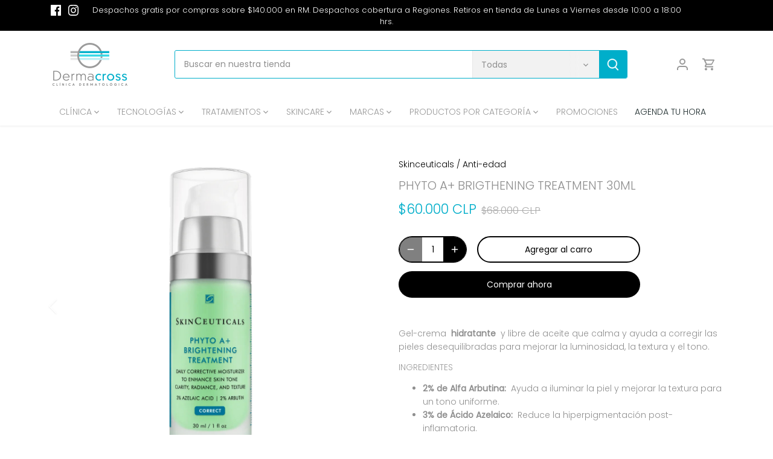

--- FILE ---
content_type: text/html; charset=utf-8
request_url: https://dermacross.cl/products/phyto-a-brigthening-treatment
body_size: 34825
content:
	<!doctype html>
<html class="no-js" lang="es">
<head>
	<!-- Added by APP PLAZA -->
	

	<!-- /Added by APP PLAZA -->
	<!-- Added by AVADA SEO Suite -->
	
	<!-- /Added by AVADA SEO Suite -->
  <!-- Google Tag Manager -->
<script>(function(w,d,s,l,i){w[l]=w[l]||[];w[l].push({'gtm.start':
new Date().getTime(),event:'gtm.js'});var f=d.getElementsByTagName(s)[0],
j=d.createElement(s),dl=l!='dataLayer'?'&l='+l:'';j.async=true;j.src=
'https://www.googletagmanager.com/gtm.js?id='+i+dl;f.parentNode.insertBefore(j,f);
})(window,document,'script','dataLayer','GTM-M2K47N4F');</script>
<!-- End Google Tag Manager -->
  <!-- Google Tag Manager -->
<script>(function(w,d,s,l,i){w[l]=w[l]||[];w[l].push({'gtm.start':
new Date().getTime(),event:'gtm.js'});var f=d.getElementsByTagName(s)[0],
j=d.createElement(s),dl=l!='dataLayer'?'&l='+l:'';j.async=true;j.src=
'https://www.googletagmanager.com/gtm.js?id='+i+dl;f.parentNode.insertBefore(j,f);
})(window,document,'script','dataLayer','GTM-WPK9Z89D');</script>
<!-- End Google Tag Manager -->
<!-- Google tag (gtag.js) -->
<script async src="https://www.googletagmanager.com/gtag/js?id=AW-10869078386"></script>
<script>
  window.dataLayer = window.dataLayer || [];
  function gtag(){dataLayer.push(arguments);}
  gtag('js', new Date());

  gtag('config', 'AW-10869078386');
</script>
<meta name="google-site-verification" content="ilf6Vf7B_ZcGMROZUoK8Sx6QL42aNJ9Q66PoGQyxA7w" />
<!-- Google Tag Manager -->
<script>(function(w,d,s,l,i){w[l]=w[l]||[];w[l].push({'gtm.start':
new Date().getTime(),event:'gtm.js'});var f=d.getElementsByTagName(s)[0],
j=d.createElement(s),dl=l!='dataLayer'?'&l='+l:'';j.async=true;j.src=
'https://www.googletagmanager.com/gtm.js?id='+i+dl;f.parentNode.insertBefore(j,f);
})(window,document,'script','dataLayer','GTM-NF88MR4');</script>
<!-- End Google Tag Manager -->
<!-- TAGinstall START -->
<script>
 (function(w) {  var first = document.getElementsByTagName('script')[0];  var script = document.createElement('script');  script.async = true;  script.src = 'https://gtm.taginstall.com/sites/8f598aefd6b22db4062140fe6c658882d4d0b59e7c3182c40de663f0b3003d54/gtm-data-layer-108-210715340.js';  script.addEventListener ("load", function() {  function start() {    var allProducts = [];  var shopCurrency = 'CLP';  var collectionTitle = null;    var customer = {  customerType: 'guest'  };    var pageType = 'Product Page';  var searchPerformed = false;  var cart = {  "items": [],  "total": 0.0,  "currency": "CLP",  };  if (!w.__TAGinstall) {  console.error('Unable to initialize Easy Tag - GTM & Data Layer.');  return;  }  w.__TAGinstall.init({  shopCurrency, allProducts, collectionTitle, searchPerformed, pageType, customer, cartData: cart  });     var product = {  name: "PHYTO A+ BRIGTHENING TREATMENT 30ML",  title: "PHYTO A+ BRIGTHENING TREATMENT 30ML",  id: "S4779201",  productId: "7682251817211",  variantId: "42972320727291",  handle: "phyto-a-brigthening-treatment",  price: "60000.0",  image: "\/\/dermacross.cl\/cdn\/shop\/files\/Foto_Productos_SKINCEUTICALS_18_medium.svg?v=1749467036",  brand: "Skinceuticals",  category: "Anti-edad","variants": [{  id: "42972320727291",  title: "Default Title",  sku: "S4779201",  price: "60000.0",  compareAtPrice: "68000.0",  },]  };  w.__TAGinstall.onProductPage({  product, collectionTitle, shopCurrency, ShopifyAnalytics  });    };  if (w.__TAGinstall && w.__TAGinstall.boot) {  w.__TAGinstall.boot(start);  }  }, false);  first.parentNode.insertBefore(script, first); })(window);  
</script>
<!-- TAGinstall END -->

  <!-- Canopy 4.2.0 -->

  <link rel="preload" href="//dermacross.cl/cdn/shop/t/10/assets/styles.css?v=36266369675486469241763571856" as="style">
  <meta charset="utf-8" />
<meta name="viewport" content="width=device-width,initial-scale=1.0" />
<meta http-equiv="X-UA-Compatible" content="IE=edge">

<link rel="preconnect" href="https://cdn.shopify.com" crossorigin>
<link rel="preconnect" href="https://fonts.shopify.com" crossorigin>
<link rel="preconnect" href="https://monorail-edge.shopifysvc.com"><link rel="preload" as="font" href="//dermacross.cl/cdn/fonts/poppins/poppins_n3.05f58335c3209cce17da4f1f1ab324ebe2982441.woff2" type="font/woff2" crossorigin><link rel="preload" as="font" href="//dermacross.cl/cdn/fonts/poppins/poppins_n4.0ba78fa5af9b0e1a374041b3ceaadf0a43b41362.woff2" type="font/woff2" crossorigin><link rel="preload" as="font" href="//dermacross.cl/cdn/fonts/poppins/poppins_i3.8536b4423050219f608e17f134fe9ea3b01ed890.woff2" type="font/woff2" crossorigin><link rel="preload" as="font" href="//dermacross.cl/cdn/fonts/poppins/poppins_i4.846ad1e22474f856bd6b81ba4585a60799a9f5d2.woff2" type="font/woff2" crossorigin><link rel="preload" as="font" href="//dermacross.cl/cdn/fonts/poppins/poppins_n3.05f58335c3209cce17da4f1f1ab324ebe2982441.woff2" type="font/woff2" crossorigin><link rel="preload" as="font" href="//dermacross.cl/cdn/fonts/poppins/poppins_n3.05f58335c3209cce17da4f1f1ab324ebe2982441.woff2" type="font/woff2" crossorigin><link rel="preload" as="font" href="//dermacross.cl/cdn/fonts/tenor_sans/tenorsans_n4.966071a72c28462a9256039d3e3dc5b0cf314f65.woff2" type="font/woff2" crossorigin><link rel="preload" href="//dermacross.cl/cdn/shop/t/10/assets/vendor.min.js?v=109634595573403464951725980912" as="script">
<link rel="preload" href="//dermacross.cl/cdn/shop/t/10/assets/theme.js?v=143084943089353427601725980912" as="script"><link rel="canonical" href="https://dermacross.cl/products/phyto-a-brigthening-treatment" /><link rel="shortcut icon" href="//dermacross.cl/cdn/shop/files/Captura_de_pantalla_2022-04-29_a_la_s_13.13.35.png?v=1769374133" type="image/png" /><meta name="description" content="Gel-crema  hidratante  y libre de aceite que calma y ayuda a corregir las pieles desequilibradas para mejorar la luminosidad, la textura y el tono. Ingredientes 2% de Alfa Arbutina:  Ayuda a iluminar la piel y mejorar la textura para un tono uniforme. 3% de Ácido Azelaico:  Reduce la hiperpigmentación post-inflamatoria">
  <meta name="google-site-verification" content="TyuEMoe-tiOHalTpVoDkf-LmccASuuMAyRJaYxgRF7c" />
  <meta name="theme-color" content="#000000">

  <title>
    Productos Phyto A+ Brigthening Treatment &ndash; Dermacross
  </title>

  <meta property="og:site_name" content="Dermacross">
<meta property="og:url" content="https://dermacross.cl/products/phyto-a-brigthening-treatment">
<meta property="og:title" content="Productos Phyto A+ Brigthening Treatment">
<meta property="og:type" content="product">
<meta property="og:description" content="Gel-crema  hidratante  y libre de aceite que calma y ayuda a corregir las pieles desequilibradas para mejorar la luminosidad, la textura y el tono. Ingredientes 2% de Alfa Arbutina:  Ayuda a iluminar la piel y mejorar la textura para un tono uniforme. 3% de Ácido Azelaico:  Reduce la hiperpigmentación post-inflamatoria"><meta property="og:image" content="http://dermacross.cl/cdn/shop/files/Foto_Productos_SKINCEUTICALS_18_1200x1200.svg?v=1749467036">
  <meta property="og:image:secure_url" content="https://dermacross.cl/cdn/shop/files/Foto_Productos_SKINCEUTICALS_18_1200x1200.svg?v=1749467036">
  <meta property="og:image:width" content="800">
  <meta property="og:image:height" content="800"><meta property="og:price:amount" content="60.000">
  <meta property="og:price:currency" content="CLP"><meta name="twitter:card" content="summary_large_image">
<meta name="twitter:title" content="Productos Phyto A+ Brigthening Treatment">
<meta name="twitter:description" content="Gel-crema  hidratante  y libre de aceite que calma y ayuda a corregir las pieles desequilibradas para mejorar la luminosidad, la textura y el tono. Ingredientes 2% de Alfa Arbutina:  Ayuda a iluminar la piel y mejorar la textura para un tono uniforme. 3% de Ácido Azelaico:  Reduce la hiperpigmentación post-inflamatoria">


  <link href="//dermacross.cl/cdn/shop/t/10/assets/styles.css?v=36266369675486469241763571856" rel="stylesheet" type="text/css" media="all" />

  <script>
    document.documentElement.className = document.documentElement.className.replace('no-js', 'js');
    window.theme = window.theme || {};
    
    theme.money_format_with_code_preference = "${{ amount_no_decimals_with_comma_separator }} CLP";
    
    theme.money_format = "${{ amount_no_decimals_with_comma_separator }}";
    theme.customerIsLoggedIn = false;

    
      theme.shippingCalcMoneyFormat = "${{ amount_no_decimals_with_comma_separator }}";
    

    theme.strings = {
      previous: "Anterior",
      next: "Siguiente",
      close: "Cerrar",
      addressError: "No se puede encontrar esa dirección",
      addressNoResults: "No results for that address",
      addressQueryLimit: "Se ha excedido el límite de uso de la API de Google . Considere la posibilidad de actualizar a un \u003ca href=\"https:\/\/developers.google.com\/maps\/premium\/usage-limits\"\u003ePlan Premium\u003c\/a\u003e.",
      authError: "Hubo un problema de autenticación con su cuenta de Google Maps.",
      shippingCalcSubmitButton: "Calcular costo de envío",
      shippingCalcSubmitButtonDisabled: "Calculador...",
      infiniteScrollCollectionLoading: "Calculador...",
      infiniteScrollCollectionFinishedMsg : "Sin resultados",
      infiniteScrollBlogLoading: "Calculador...",
      infiniteScrollBlogFinishedMsg : "Fin de los articulos",
      blogsShowTags: "Tags",
      priceNonExistent: "No disponible",
      buttonDefault: "Agregar al carro",
      buttonNoStock: "Agotado",
      buttonNoVariant: "No disponible",
      unitPriceSeparator: " \/ ",
      onlyXLeft: "[[ quantity ]] en stock",
      productAddingToCart: "Añadiendo",
      productAddedToCart: "Añadido",
      quickbuyAdded: "Añadido",
      cartSummary: "Carro",
      cartContinue: "Ver otros productos",
      colorBoxPrevious: "Anterior",
      colorBoxNext: "Próximo",
      colorBoxClose: "Cerrar",
      imageSlider: "Imagenes",
      confirmEmptyCart: "¿Está seguro de que desea vaciar su carro de compras?",
      inYourCart: "en su carro",
      removeFromCart: "Quitar del carro",
      clearAll: "Borrar todo",
      layout_live_search_see_all: "Ver todos los resultados",
      general_quick_search_pages: "Páginas",
      general_quick_search_no_results: "Lo sentimos, no pudimos encontrar ningún resultado.",
      products_labels_sold_out: "Agotado",
      products_labels_sale: "¡Oferta!",
      maximumQuantity: "Sólo puedes tener [quantity] en tu carro",
      fullDetails: "Todos los detalles",
      cartConfirmRemove: "¿Seguro que deseas eliminar este artículo de tu pedido?"
    };

    theme.routes = {
      root_url: '/',
      account_url: '/account',
      account_login_url: '/account/login',
      account_logout_url: '/account/logout',
      account_recover_url: '/account/recover',
      account_register_url: '/account/register',
      account_addresses_url: '/account/addresses',
      collections_url: '/collections',
      all_products_collection_url: '/collections/all',
      search_url: '/search',
      cart_url: '/cart',
      cart_add_url: '/cart/add',
      cart_change_url: '/cart/change',
      cart_clear_url: '/cart/clear'
    };

    theme.scripts = {
      masonry: "\/\/dermacross.cl\/cdn\/shop\/t\/10\/assets\/masonry.v3.2.2.min.js?v=70136629540791627221725980912",
      jqueryInfiniteScroll: "\/\/dermacross.cl\/cdn\/shop\/t\/10\/assets\/jquery.infinitescroll.2.1.0.min.js?v=162864979201917639991725980912",
      underscore: "\/\/cdnjs.cloudflare.com\/ajax\/libs\/underscore.js\/1.6.0\/underscore-min.js",
      shopifyCommon: "\/\/dermacross.cl\/cdn\/shopifycloud\/storefront\/assets\/themes_support\/shopify_common-5f594365.js",
      jqueryCart: "\/\/dermacross.cl\/cdn\/shop\/t\/10\/assets\/shipping-calculator.v1.0.min.js?v=20682063813605048711725980912"
    };

    theme.settings = {
      cartType: "drawer-standard",
      openCartDrawerOnMob: true,
      quickBuyType: "in-page",
      superscriptDecimals: false,
      currencyCodeEnabled: true
    }
  </script><script>window.performance && window.performance.mark && window.performance.mark('shopify.content_for_header.start');</script><meta name="google-site-verification" content="1LxvgOPKhJf7owfNbIEeE42A0RZ5WDT1q-mH1FHoSps">
<meta name="facebook-domain-verification" content="r3kc0vl3fsvef56abvzaqph8ia0i01">
<meta name="facebook-domain-verification" content="fr6s5gzpomh1fvg9m0uczfhu33d8cl">
<meta name="facebook-domain-verification" content="yjht7ee2erg5bzvs8n9x8g19pe8eow">
<meta id="shopify-digital-wallet" name="shopify-digital-wallet" content="/63326454011/digital_wallets/dialog">
<link rel="alternate" type="application/json+oembed" href="https://dermacross.cl/products/phyto-a-brigthening-treatment.oembed">
<script async="async" src="/checkouts/internal/preloads.js?locale=es-CL"></script>
<script id="shopify-features" type="application/json">{"accessToken":"88251b56741b7e05e101d24fa46ff91d","betas":["rich-media-storefront-analytics"],"domain":"dermacross.cl","predictiveSearch":true,"shopId":63326454011,"locale":"es"}</script>
<script>var Shopify = Shopify || {};
Shopify.shop = "dermacross.myshopify.com";
Shopify.locale = "es";
Shopify.currency = {"active":"CLP","rate":"1.0"};
Shopify.country = "CL";
Shopify.theme = {"name":"Dermacross tema principal","id":144812310779,"schema_name":"Canopy","schema_version":"4.2.0","theme_store_id":732,"role":"main"};
Shopify.theme.handle = "null";
Shopify.theme.style = {"id":null,"handle":null};
Shopify.cdnHost = "dermacross.cl/cdn";
Shopify.routes = Shopify.routes || {};
Shopify.routes.root = "/";</script>
<script type="module">!function(o){(o.Shopify=o.Shopify||{}).modules=!0}(window);</script>
<script>!function(o){function n(){var o=[];function n(){o.push(Array.prototype.slice.apply(arguments))}return n.q=o,n}var t=o.Shopify=o.Shopify||{};t.loadFeatures=n(),t.autoloadFeatures=n()}(window);</script>
<script id="shop-js-analytics" type="application/json">{"pageType":"product"}</script>
<script defer="defer" async type="module" src="//dermacross.cl/cdn/shopifycloud/shop-js/modules/v2/client.init-shop-cart-sync_BFpxDrjM.es.esm.js"></script>
<script defer="defer" async type="module" src="//dermacross.cl/cdn/shopifycloud/shop-js/modules/v2/chunk.common_CnP21gUX.esm.js"></script>
<script defer="defer" async type="module" src="//dermacross.cl/cdn/shopifycloud/shop-js/modules/v2/chunk.modal_D61HrJrg.esm.js"></script>
<script type="module">
  await import("//dermacross.cl/cdn/shopifycloud/shop-js/modules/v2/client.init-shop-cart-sync_BFpxDrjM.es.esm.js");
await import("//dermacross.cl/cdn/shopifycloud/shop-js/modules/v2/chunk.common_CnP21gUX.esm.js");
await import("//dermacross.cl/cdn/shopifycloud/shop-js/modules/v2/chunk.modal_D61HrJrg.esm.js");

  window.Shopify.SignInWithShop?.initShopCartSync?.({"fedCMEnabled":true,"windoidEnabled":true});

</script>
<script>(function() {
  var isLoaded = false;
  function asyncLoad() {
    if (isLoaded) return;
    isLoaded = true;
    var urls = ["https:\/\/cdn.shopify.com\/s\/files\/1\/0683\/1371\/0892\/files\/splmn-shopify-prod-August-31.min.js?v=1693985059\u0026shop=dermacross.myshopify.com"];
    for (var i = 0; i < urls.length; i++) {
      var s = document.createElement('script');
      s.type = 'text/javascript';
      s.async = true;
      s.src = urls[i];
      var x = document.getElementsByTagName('script')[0];
      x.parentNode.insertBefore(s, x);
    }
  };
  if(window.attachEvent) {
    window.attachEvent('onload', asyncLoad);
  } else {
    window.addEventListener('load', asyncLoad, false);
  }
})();</script>
<script id="__st">var __st={"a":63326454011,"offset":-10800,"reqid":"a944e7d4-02a2-47e5-a78f-a50a7405faa1-1769744715","pageurl":"dermacross.cl\/products\/phyto-a-brigthening-treatment","u":"94871b20d99a","p":"product","rtyp":"product","rid":7682251817211};</script>
<script>window.ShopifyPaypalV4VisibilityTracking = true;</script>
<script id="captcha-bootstrap">!function(){'use strict';const t='contact',e='account',n='new_comment',o=[[t,t],['blogs',n],['comments',n],[t,'customer']],c=[[e,'customer_login'],[e,'guest_login'],[e,'recover_customer_password'],[e,'create_customer']],r=t=>t.map((([t,e])=>`form[action*='/${t}']:not([data-nocaptcha='true']) input[name='form_type'][value='${e}']`)).join(','),a=t=>()=>t?[...document.querySelectorAll(t)].map((t=>t.form)):[];function s(){const t=[...o],e=r(t);return a(e)}const i='password',u='form_key',d=['recaptcha-v3-token','g-recaptcha-response','h-captcha-response',i],f=()=>{try{return window.sessionStorage}catch{return}},m='__shopify_v',_=t=>t.elements[u];function p(t,e,n=!1){try{const o=window.sessionStorage,c=JSON.parse(o.getItem(e)),{data:r}=function(t){const{data:e,action:n}=t;return t[m]||n?{data:e,action:n}:{data:t,action:n}}(c);for(const[e,n]of Object.entries(r))t.elements[e]&&(t.elements[e].value=n);n&&o.removeItem(e)}catch(o){console.error('form repopulation failed',{error:o})}}const l='form_type',E='cptcha';function T(t){t.dataset[E]=!0}const w=window,h=w.document,L='Shopify',v='ce_forms',y='captcha';let A=!1;((t,e)=>{const n=(g='f06e6c50-85a8-45c8-87d0-21a2b65856fe',I='https://cdn.shopify.com/shopifycloud/storefront-forms-hcaptcha/ce_storefront_forms_captcha_hcaptcha.v1.5.2.iife.js',D={infoText:'Protegido por hCaptcha',privacyText:'Privacidad',termsText:'Términos'},(t,e,n)=>{const o=w[L][v],c=o.bindForm;if(c)return c(t,g,e,D).then(n);var r;o.q.push([[t,g,e,D],n]),r=I,A||(h.body.append(Object.assign(h.createElement('script'),{id:'captcha-provider',async:!0,src:r})),A=!0)});var g,I,D;w[L]=w[L]||{},w[L][v]=w[L][v]||{},w[L][v].q=[],w[L][y]=w[L][y]||{},w[L][y].protect=function(t,e){n(t,void 0,e),T(t)},Object.freeze(w[L][y]),function(t,e,n,w,h,L){const[v,y,A,g]=function(t,e,n){const i=e?o:[],u=t?c:[],d=[...i,...u],f=r(d),m=r(i),_=r(d.filter((([t,e])=>n.includes(e))));return[a(f),a(m),a(_),s()]}(w,h,L),I=t=>{const e=t.target;return e instanceof HTMLFormElement?e:e&&e.form},D=t=>v().includes(t);t.addEventListener('submit',(t=>{const e=I(t);if(!e)return;const n=D(e)&&!e.dataset.hcaptchaBound&&!e.dataset.recaptchaBound,o=_(e),c=g().includes(e)&&(!o||!o.value);(n||c)&&t.preventDefault(),c&&!n&&(function(t){try{if(!f())return;!function(t){const e=f();if(!e)return;const n=_(t);if(!n)return;const o=n.value;o&&e.removeItem(o)}(t);const e=Array.from(Array(32),(()=>Math.random().toString(36)[2])).join('');!function(t,e){_(t)||t.append(Object.assign(document.createElement('input'),{type:'hidden',name:u})),t.elements[u].value=e}(t,e),function(t,e){const n=f();if(!n)return;const o=[...t.querySelectorAll(`input[type='${i}']`)].map((({name:t})=>t)),c=[...d,...o],r={};for(const[a,s]of new FormData(t).entries())c.includes(a)||(r[a]=s);n.setItem(e,JSON.stringify({[m]:1,action:t.action,data:r}))}(t,e)}catch(e){console.error('failed to persist form',e)}}(e),e.submit())}));const S=(t,e)=>{t&&!t.dataset[E]&&(n(t,e.some((e=>e===t))),T(t))};for(const o of['focusin','change'])t.addEventListener(o,(t=>{const e=I(t);D(e)&&S(e,y())}));const B=e.get('form_key'),M=e.get(l),P=B&&M;t.addEventListener('DOMContentLoaded',(()=>{const t=y();if(P)for(const e of t)e.elements[l].value===M&&p(e,B);[...new Set([...A(),...v().filter((t=>'true'===t.dataset.shopifyCaptcha))])].forEach((e=>S(e,t)))}))}(h,new URLSearchParams(w.location.search),n,t,e,['guest_login'])})(!0,!0)}();</script>
<script integrity="sha256-4kQ18oKyAcykRKYeNunJcIwy7WH5gtpwJnB7kiuLZ1E=" data-source-attribution="shopify.loadfeatures" defer="defer" src="//dermacross.cl/cdn/shopifycloud/storefront/assets/storefront/load_feature-a0a9edcb.js" crossorigin="anonymous"></script>
<script data-source-attribution="shopify.dynamic_checkout.dynamic.init">var Shopify=Shopify||{};Shopify.PaymentButton=Shopify.PaymentButton||{isStorefrontPortableWallets:!0,init:function(){window.Shopify.PaymentButton.init=function(){};var t=document.createElement("script");t.src="https://dermacross.cl/cdn/shopifycloud/portable-wallets/latest/portable-wallets.es.js",t.type="module",document.head.appendChild(t)}};
</script>
<script data-source-attribution="shopify.dynamic_checkout.buyer_consent">
  function portableWalletsHideBuyerConsent(e){var t=document.getElementById("shopify-buyer-consent"),n=document.getElementById("shopify-subscription-policy-button");t&&n&&(t.classList.add("hidden"),t.setAttribute("aria-hidden","true"),n.removeEventListener("click",e))}function portableWalletsShowBuyerConsent(e){var t=document.getElementById("shopify-buyer-consent"),n=document.getElementById("shopify-subscription-policy-button");t&&n&&(t.classList.remove("hidden"),t.removeAttribute("aria-hidden"),n.addEventListener("click",e))}window.Shopify?.PaymentButton&&(window.Shopify.PaymentButton.hideBuyerConsent=portableWalletsHideBuyerConsent,window.Shopify.PaymentButton.showBuyerConsent=portableWalletsShowBuyerConsent);
</script>
<script>
  function portableWalletsCleanup(e){e&&e.src&&console.error("Failed to load portable wallets script "+e.src);var t=document.querySelectorAll("shopify-accelerated-checkout .shopify-payment-button__skeleton, shopify-accelerated-checkout-cart .wallet-cart-button__skeleton"),e=document.getElementById("shopify-buyer-consent");for(let e=0;e<t.length;e++)t[e].remove();e&&e.remove()}function portableWalletsNotLoadedAsModule(e){e instanceof ErrorEvent&&"string"==typeof e.message&&e.message.includes("import.meta")&&"string"==typeof e.filename&&e.filename.includes("portable-wallets")&&(window.removeEventListener("error",portableWalletsNotLoadedAsModule),window.Shopify.PaymentButton.failedToLoad=e,"loading"===document.readyState?document.addEventListener("DOMContentLoaded",window.Shopify.PaymentButton.init):window.Shopify.PaymentButton.init())}window.addEventListener("error",portableWalletsNotLoadedAsModule);
</script>

<script type="module" src="https://dermacross.cl/cdn/shopifycloud/portable-wallets/latest/portable-wallets.es.js" onError="portableWalletsCleanup(this)" crossorigin="anonymous"></script>
<script nomodule>
  document.addEventListener("DOMContentLoaded", portableWalletsCleanup);
</script>

<link id="shopify-accelerated-checkout-styles" rel="stylesheet" media="screen" href="https://dermacross.cl/cdn/shopifycloud/portable-wallets/latest/accelerated-checkout-backwards-compat.css" crossorigin="anonymous">
<style id="shopify-accelerated-checkout-cart">
        #shopify-buyer-consent {
  margin-top: 1em;
  display: inline-block;
  width: 100%;
}

#shopify-buyer-consent.hidden {
  display: none;
}

#shopify-subscription-policy-button {
  background: none;
  border: none;
  padding: 0;
  text-decoration: underline;
  font-size: inherit;
  cursor: pointer;
}

#shopify-subscription-policy-button::before {
  box-shadow: none;
}

      </style>

<script>window.performance && window.performance.mark && window.performance.mark('shopify.content_for_header.end');</script>

  











	<script>var loox_global_hash = '1651090494005';</script><style>.loox-reviews-default { max-width: 1200px; margin: 0 auto; }.loox-rating .loox-icon { color:#ffd900; }</style>
<script type="text/javascript">
  //BOOSTER APPS COMMON JS CODE
  window.BoosterApps = window.BoosterApps || {};
  window.BoosterApps.common = window.BoosterApps.common || {};
  window.BoosterApps.common.shop = {
    permanent_domain: 'dermacross.myshopify.com',
    currency: "CLP",
    money_format: "${{ amount_no_decimals_with_comma_separator }}",
    id: 63326454011
  };
  

  window.BoosterApps.common.template = 'product';
  window.BoosterApps.common.cart = {};
  window.BoosterApps.common.vapid_public_key = "BJuXCmrtTK335SuczdNVYrGVtP_WXn4jImChm49st7K7z7e8gxSZUKk4DhUpk8j2Xpiw5G4-ylNbMKLlKkUEU98=";
  window.BoosterApps.global_config = {"asset_urls":{"loy":{"init_js":"https:\/\/cdn.shopify.com\/s\/files\/1\/0194\/1736\/6592\/t\/1\/assets\/ba_loy_init.js?v=1651519921","widget_js":"https:\/\/cdn.shopify.com\/s\/files\/1\/0194\/1736\/6592\/t\/1\/assets\/ba_loy_widget.js?v=1651519925","widget_css":"https:\/\/cdn.shopify.com\/s\/files\/1\/0194\/1736\/6592\/t\/1\/assets\/ba_loy_widget.css?v=1630424861"},"rev":{"init_js":"https:\/\/cdn.shopify.com\/s\/files\/1\/0194\/1736\/6592\/t\/1\/assets\/ba_rev_init.js?v=1647222558","widget_js":"https:\/\/cdn.shopify.com\/s\/files\/1\/0194\/1736\/6592\/t\/1\/assets\/ba_rev_widget.js?v=1647222560","modal_js":"https:\/\/cdn.shopify.com\/s\/files\/1\/0194\/1736\/6592\/t\/1\/assets\/ba_rev_modal.js?v=1647222563","widget_css":"https:\/\/cdn.shopify.com\/s\/files\/1\/0194\/1736\/6592\/t\/1\/assets\/ba_rev_widget.css?v=1645997529","modal_css":"https:\/\/cdn.shopify.com\/s\/files\/1\/0194\/1736\/6592\/t\/1\/assets\/ba_rev_modal.css?v=1646955477"},"pu":{"init_js":"https:\/\/cdn.shopify.com\/s\/files\/1\/0194\/1736\/6592\/t\/1\/assets\/ba_pu_init.js?v=1635877170"},"bis":{"init_js":"https:\/\/cdn.shopify.com\/s\/files\/1\/0194\/1736\/6592\/t\/1\/assets\/ba_bis_init.js?v=1633795418","modal_js":"https:\/\/cdn.shopify.com\/s\/files\/1\/0194\/1736\/6592\/t\/1\/assets\/ba_bis_modal.js?v=1633795421","modal_css":"https:\/\/cdn.shopify.com\/s\/files\/1\/0194\/1736\/6592\/t\/1\/assets\/ba_bis_modal.css?v=1620346071"},"widgets":{"init_js":"https:\/\/cdn.shopify.com\/s\/files\/1\/0194\/1736\/6592\/t\/1\/assets\/ba_widget_init.js?v=1647188406","modal_js":"https:\/\/cdn.shopify.com\/s\/files\/1\/0194\/1736\/6592\/t\/1\/assets\/ba_widget_modal.js?v=1647188408","modal_css":"https:\/\/cdn.shopify.com\/s\/files\/1\/0194\/1736\/6592\/t\/1\/assets\/ba_widget_modal.css?v=1643989789"},"global":{"helper_js":"https:\/\/cdn.shopify.com\/s\/files\/1\/0194\/1736\/6592\/t\/1\/assets\/ba_tracking.js?v=1637601969"}},"proxy_paths":{"pop":"\/apps\/ba-pop","app_metrics":"\/apps\/ba-pop\/app_metrics","push_subscription":"\/apps\/ba-pop\/push"},"aat":["pop"],"pv":false,"sts":false,"bam":false,"base_money_format":"${{ amount_no_decimals_with_comma_separator }}"};




    window.BoosterApps.widgets_config = {"id":19071,"active":false,"frequency_limit_amount":2,"frequency_limit_time_unit":"days","background_image":{"position":"none","widget_background_preview_url":""},"initial_state":{"body":"Sign up and unlock your instant discount","title":"Get 10% off your order","cta_text":"Claim Discount","show_email":"true","action_text":"Saving...","footer_text":"You are signing up to receive communication via email and can unsubscribe at any time.","dismiss_text":"No thanks","email_placeholder":"Email Address","phone_placeholder":"Phone Number"},"success_state":{"body":"Thanks for subscribing. Copy your discount code and apply to your next order.","title":"Discount Unlocked 🎉","cta_text":"Continue shopping","cta_action":"dismiss","redirect_url":"","open_url_new_tab":"false"},"closed_state":{"action":"close_widget","font_size":"20","action_text":"GET 10% OFF","display_offset":"300","display_position":"left"},"error_state":{"submit_error":"Sorry, please try again later","invalid_email":"Please enter valid email address!","error_subscribing":"Error subscribing, try again later","already_registered":"You have already registered","invalid_phone_number":"Please enter valid phone number!"},"trigger":{"action":"on_timer","delay_in_seconds":"0"},"colors":{"link_color":"#4FC3F7","sticky_bar_bg":"#C62828","cta_font_color":"#fff","body_font_color":"#000","sticky_bar_text":"#fff","background_color":"#fff","error_text_color":"#ff2626","title_font_color":"#000","footer_font_color":"#bbb","dismiss_font_color":"#bbb","cta_background_color":"#000","sticky_coupon_bar_bg":"#286ef8","error_text_background":"","sticky_coupon_bar_text":"#fff"},"sticky_coupon_bar":{"enabled":"false","message":"Don't forget to use your code"},"display_style":{"font":"Arial","size":"regular","align":"center"},"dismissable":true,"has_background":false,"opt_in_channels":["email"],"rules":[],"widget_css":".powered_by_rivo{\n  display: none;\n}\n.ba_widget_main_design {\n  background: #fff;\n}\n.ba_widget_content{text-align: center}\n.ba_widget_parent{\n  font-family: Arial;\n}\n.ba_widget_parent.background{\n}\n.ba_widget_left_content{\n}\n.ba_widget_right_content{\n}\n#ba_widget_cta_button:disabled{\n  background: #000cc;\n}\n#ba_widget_cta_button{\n  background: #000;\n  color: #fff;\n}\n#ba_widget_cta_button:after {\n  background: #000e0;\n}\n.ba_initial_state_title, .ba_success_state_title{\n  color: #000;\n}\n.ba_initial_state_body, .ba_success_state_body{\n  color: #000;\n}\n.ba_initial_state_dismiss_text{\n  color: #bbb;\n}\n.ba_initial_state_footer_text, .ba_initial_state_sms_agreement{\n  color: #bbb;\n}\n.ba_widget_error{\n  color: #ff2626;\n  background: ;\n}\n.ba_link_color{\n  color: #4FC3F7;\n}\n","custom_css":null,"logo":null};


  
    if (window.BoosterApps.common.template == 'product'){
      window.BoosterApps.common.product = {
        id: 7682251817211, price: 6000000, handle: "phyto-a-brigthening-treatment", tags: ["25","Acné","Anti-edad","black friday","CYBER","Día de la Madre","Día del Padre","Hidratación","Hidratante","IMPERDIBLES","Piel mixta","Piel normal","Piel seca","Piel sensible","Poros","Poros Dilatados","Producto","Reduce Poros","Skinceuticals"],
        available: true, title: "PHYTO A+ BRIGTHENING TREATMENT 30ML", variants: [{"id":42972320727291,"title":"Default Title","option1":"Default Title","option2":null,"option3":null,"sku":"S4779201","requires_shipping":true,"taxable":true,"featured_image":null,"available":true,"name":"PHYTO A+ BRIGTHENING TREATMENT 30ML","public_title":null,"options":["Default Title"],"price":6000000,"weight":0,"compare_at_price":6800000,"inventory_management":"shopify","barcode":"3606000584563","requires_selling_plan":false,"selling_plan_allocations":[]}]
      };
      window.BoosterApps.common.product.review_data = null;
    }
  

</script>


<script type="text/javascript">
  !function(e){var t={};function r(n){if(t[n])return t[n].exports;var o=t[n]={i:n,l:!1,exports:{}};return e[n].call(o.exports,o,o.exports,r),o.l=!0,o.exports}r.m=e,r.c=t,r.d=function(e,t,n){r.o(e,t)||Object.defineProperty(e,t,{enumerable:!0,get:n})},r.r=function(e){"undefined"!==typeof Symbol&&Symbol.toStringTag&&Object.defineProperty(e,Symbol.toStringTag,{value:"Module"}),Object.defineProperty(e,"__esModule",{value:!0})},r.t=function(e,t){if(1&t&&(e=r(e)),8&t)return e;if(4&t&&"object"===typeof e&&e&&e.__esModule)return e;var n=Object.create(null);if(r.r(n),Object.defineProperty(n,"default",{enumerable:!0,value:e}),2&t&&"string"!=typeof e)for(var o in e)r.d(n,o,function(t){return e[t]}.bind(null,o));return n},r.n=function(e){var t=e&&e.__esModule?function(){return e.default}:function(){return e};return r.d(t,"a",t),t},r.o=function(e,t){return Object.prototype.hasOwnProperty.call(e,t)},r.p="https://marketing.rivo.io/packs/",r(r.s=62)}({62:function(e,t){}});
//# sourceMappingURL=application-8af9b4ec2d5f8c90d71f.js.map

  //Global snippet for Booster Apps
  //this is updated automatically - do not edit manually.

  function loadScript(src, defer, done) {
    var js = document.createElement('script');
    js.src = src;
    js.defer = defer;
    js.onload = function(){done();};
    js.onerror = function(){
      done(new Error('Failed to load script ' + src));
    };
    document.head.appendChild(js);
  }

  function browserSupportsAllFeatures() {
    return window.Promise && window.fetch && window.Symbol;
  }

  if (browserSupportsAllFeatures()) {
    main();
  } else {
    loadScript('https://polyfill-fastly.net/v3/polyfill.min.js?features=Promise,fetch', true, main);
  }

  function loadAppScripts(){




      loadScript(window.BoosterApps.global_config.asset_urls.widgets.init_js, true, function(){});
  }

  function main(err) {
    //isolate the scope
    loadScript(window.BoosterApps.global_config.asset_urls.global.helper_js, false, loadAppScripts);
  }
</script>


<link rel="dns-prefetch" href="https://cdn.secomapp.com/">
<link rel="dns-prefetch" href="https://ajax.googleapis.com/">
<link rel="dns-prefetch" href="https://cdnjs.cloudflare.com/">
<link rel="preload" as="stylesheet" href="//dermacross.cl/cdn/shop/t/10/assets/sca-pp.css?v=178374312540912810101725980912">

<link rel="stylesheet" href="//dermacross.cl/cdn/shop/t/10/assets/sca-pp.css?v=178374312540912810101725980912">
 <script>
  
  SCAPPShop = {};
    
  </script> 


 <!-- BEGIN app block: shopify://apps/seolab-seo-optimizer/blocks/app_embed/faf700f6-3b71-45c3-86d4-83ea9f7d9216 -->



<script type="text/javascript">
    document.addEventListener("DOMContentLoaded",function(e){var n=window.location.href;if(n.indexOf("#seotid")>-1){var t=n.split("#seotid");let p=new Headers;p.append("Content-Type","application/json");let o=new FormData;o.append("shop","dermacross.myshopify.com"),o.append("tid",t[1]),o.append("type","add_traffic"),fetch("/apps/seo-lab",{method:"POST",headers:{Accept:"application/json"},body:o}).then(e=>e.json()).then(e=>{window.history.replaceState({}, '', t[0])})}else fetch(n,{method:"HEAD"}).then(e=>{if(404===e.status){var t=n.split(window.location.origin);let p=new FormData;p.append("shop","dermacross.myshopify.com"),p.append("url",t[1]),p.append("type","unresolve_url_recieve"),fetch("/apps/seo-lab",{method:"POST",headers:{Accept:"application/json"},body:p}).then(e=>e.json()).then(e=>{e.success&&console.log("Added")})}})});
</script>



<script type="text/javascript">
    let St,Se,Sn,So,Si,Sa=null,Ss=65,Sc=new Set;const r=1111;function d(St){So=performance.now();const Se=St.target.closest("a");Fm(Se)&&p(Se.href,"high")}function u(St){if(performance.now()-So<r)return;if(!("closest"in St.target))return;const Se=St.target.closest("a");Fm(Se)&&(Se.addEventListener("mouseout",f,{passive:!0}),Si=setTimeout(()=>{p(Se.href,"high"),Si=void 0},Ss))}function l(St){const Se=St.target.closest("a");Fm(Se)&&p(Se.href,"high")}function f(St){St.relatedTarget&&St.target.closest("a")==St.relatedTarget.closest("a")||Si&&(clearTimeout(Si),Si=void 0)}function h(St){if(performance.now()-So<r)return;const Se=St.target.closest("a");if(St.which>1||St.metaKey||St.ctrlKey)return;if(!Se)return;Se.addEventListener("click",function(St){1337!=St.detail&&St.preventDefault()},{capture:!0,passive:!1,once:!0});const Sn=new MouseEvent("click",{view:window,bubbles:!0,cancelable:!1,detail:1337});Se.dispatchEvent(Sn)}function Fm(So){if(So&&So.href&&(!Sn||"instant"in So.dataset)){if(So.origin!=location.origin){if(!(Se||"instant"in So.dataset)||!Sa)return}if(["http:","https:"].includes(So.protocol)&&("http:"!=So.protocol||"https:"!=location.protocol)&&(St||!So.search||"instant"in So.dataset)&&!(So.hash&&So.pathname+So.search==location.pathname+location.search||"noInstant"in So.dataset))return!0}}function p(St,Se="auto"){if(Sc.has(St))return;const Sn=document.createElement("link");Sn.rel="prefetch",Sn.href=St,Sn.fetchPriority=Se,Sn.as="document",document.head.appendChild(Sn),Sc.add(St)}!function(){if(!document.createElement("link").relList.supports("prefetch"))return;const So="instantVaryAccept"in document.body.dataset||"Shopify"in window,Si=navigator.userAgent.indexOf("Chrome/");Si>-1&&(Sa=parseInt(navigator.userAgent.substring(Si+"Chrome/".length)));if(So&&Sa&&Sa<110)return;const Sc="instantMousedownShortcut"in document.body.dataset;St="instantAllowQueryString"in document.body.dataset,Se="instantAllowExternalLinks"in document.body.dataset,Sn="instantWhitelist"in document.body.dataset;const r={capture:!0,passive:!0};let f=!1,v=!1,g=!1;if("instantIntensity"in document.body.dataset){const St=document.body.dataset.instantIntensity;if(St.startsWith("mousedown"))f=!0,"mousedown-only"==St&&(v=!0);else if(St.startsWith("viewport")){const Se=navigator.connection&&navigator.connection.saveData,Sn=navigator.connection&&navigator.connection.effectiveType&&navigator.connection.effectiveType.includes("2g");Se||Sn||("viewport"==St?document.documentElement.clientWidth*document.documentElement.clientHeight<45e4&&(g=!0):"viewport-all"==St&&(g=!0))}else{const Se=parseInt(St);isNaN(Se)||(Ss=Se)}}v||document.addEventListener("touchstart",d,r);f?Sc||document.addEventListener("mousedown",l,r):document.addEventListener("mouseover",u,r);Sc&&document.addEventListener("mousedown",h,r);if(g){let St=window.requestIdleCallback;St||(St=(St=>{St()})),St(function(){const St=new IntersectionObserver(Se=>{Se.forEach(Se=>{if(Se.isIntersecting){const Sn=Se.target;St.unobserve(Sn),p(Sn.href)}})});document.querySelectorAll("a").forEach(Se=>{Fm(Se)&&St.observe(Se)})},{timeout:1500})}}();
</script>




<!-- END app block --><link href="https://monorail-edge.shopifysvc.com" rel="dns-prefetch">
<script>(function(){if ("sendBeacon" in navigator && "performance" in window) {try {var session_token_from_headers = performance.getEntriesByType('navigation')[0].serverTiming.find(x => x.name == '_s').description;} catch {var session_token_from_headers = undefined;}var session_cookie_matches = document.cookie.match(/_shopify_s=([^;]*)/);var session_token_from_cookie = session_cookie_matches && session_cookie_matches.length === 2 ? session_cookie_matches[1] : "";var session_token = session_token_from_headers || session_token_from_cookie || "";function handle_abandonment_event(e) {var entries = performance.getEntries().filter(function(entry) {return /monorail-edge.shopifysvc.com/.test(entry.name);});if (!window.abandonment_tracked && entries.length === 0) {window.abandonment_tracked = true;var currentMs = Date.now();var navigation_start = performance.timing.navigationStart;var payload = {shop_id: 63326454011,url: window.location.href,navigation_start,duration: currentMs - navigation_start,session_token,page_type: "product"};window.navigator.sendBeacon("https://monorail-edge.shopifysvc.com/v1/produce", JSON.stringify({schema_id: "online_store_buyer_site_abandonment/1.1",payload: payload,metadata: {event_created_at_ms: currentMs,event_sent_at_ms: currentMs}}));}}window.addEventListener('pagehide', handle_abandonment_event);}}());</script>
<script id="web-pixels-manager-setup">(function e(e,d,r,n,o){if(void 0===o&&(o={}),!Boolean(null===(a=null===(i=window.Shopify)||void 0===i?void 0:i.analytics)||void 0===a?void 0:a.replayQueue)){var i,a;window.Shopify=window.Shopify||{};var t=window.Shopify;t.analytics=t.analytics||{};var s=t.analytics;s.replayQueue=[],s.publish=function(e,d,r){return s.replayQueue.push([e,d,r]),!0};try{self.performance.mark("wpm:start")}catch(e){}var l=function(){var e={modern:/Edge?\/(1{2}[4-9]|1[2-9]\d|[2-9]\d{2}|\d{4,})\.\d+(\.\d+|)|Firefox\/(1{2}[4-9]|1[2-9]\d|[2-9]\d{2}|\d{4,})\.\d+(\.\d+|)|Chrom(ium|e)\/(9{2}|\d{3,})\.\d+(\.\d+|)|(Maci|X1{2}).+ Version\/(15\.\d+|(1[6-9]|[2-9]\d|\d{3,})\.\d+)([,.]\d+|)( \(\w+\)|)( Mobile\/\w+|) Safari\/|Chrome.+OPR\/(9{2}|\d{3,})\.\d+\.\d+|(CPU[ +]OS|iPhone[ +]OS|CPU[ +]iPhone|CPU IPhone OS|CPU iPad OS)[ +]+(15[._]\d+|(1[6-9]|[2-9]\d|\d{3,})[._]\d+)([._]\d+|)|Android:?[ /-](13[3-9]|1[4-9]\d|[2-9]\d{2}|\d{4,})(\.\d+|)(\.\d+|)|Android.+Firefox\/(13[5-9]|1[4-9]\d|[2-9]\d{2}|\d{4,})\.\d+(\.\d+|)|Android.+Chrom(ium|e)\/(13[3-9]|1[4-9]\d|[2-9]\d{2}|\d{4,})\.\d+(\.\d+|)|SamsungBrowser\/([2-9]\d|\d{3,})\.\d+/,legacy:/Edge?\/(1[6-9]|[2-9]\d|\d{3,})\.\d+(\.\d+|)|Firefox\/(5[4-9]|[6-9]\d|\d{3,})\.\d+(\.\d+|)|Chrom(ium|e)\/(5[1-9]|[6-9]\d|\d{3,})\.\d+(\.\d+|)([\d.]+$|.*Safari\/(?![\d.]+ Edge\/[\d.]+$))|(Maci|X1{2}).+ Version\/(10\.\d+|(1[1-9]|[2-9]\d|\d{3,})\.\d+)([,.]\d+|)( \(\w+\)|)( Mobile\/\w+|) Safari\/|Chrome.+OPR\/(3[89]|[4-9]\d|\d{3,})\.\d+\.\d+|(CPU[ +]OS|iPhone[ +]OS|CPU[ +]iPhone|CPU IPhone OS|CPU iPad OS)[ +]+(10[._]\d+|(1[1-9]|[2-9]\d|\d{3,})[._]\d+)([._]\d+|)|Android:?[ /-](13[3-9]|1[4-9]\d|[2-9]\d{2}|\d{4,})(\.\d+|)(\.\d+|)|Mobile Safari.+OPR\/([89]\d|\d{3,})\.\d+\.\d+|Android.+Firefox\/(13[5-9]|1[4-9]\d|[2-9]\d{2}|\d{4,})\.\d+(\.\d+|)|Android.+Chrom(ium|e)\/(13[3-9]|1[4-9]\d|[2-9]\d{2}|\d{4,})\.\d+(\.\d+|)|Android.+(UC? ?Browser|UCWEB|U3)[ /]?(15\.([5-9]|\d{2,})|(1[6-9]|[2-9]\d|\d{3,})\.\d+)\.\d+|SamsungBrowser\/(5\.\d+|([6-9]|\d{2,})\.\d+)|Android.+MQ{2}Browser\/(14(\.(9|\d{2,})|)|(1[5-9]|[2-9]\d|\d{3,})(\.\d+|))(\.\d+|)|K[Aa][Ii]OS\/(3\.\d+|([4-9]|\d{2,})\.\d+)(\.\d+|)/},d=e.modern,r=e.legacy,n=navigator.userAgent;return n.match(d)?"modern":n.match(r)?"legacy":"unknown"}(),u="modern"===l?"modern":"legacy",c=(null!=n?n:{modern:"",legacy:""})[u],f=function(e){return[e.baseUrl,"/wpm","/b",e.hashVersion,"modern"===e.buildTarget?"m":"l",".js"].join("")}({baseUrl:d,hashVersion:r,buildTarget:u}),m=function(e){var d=e.version,r=e.bundleTarget,n=e.surface,o=e.pageUrl,i=e.monorailEndpoint;return{emit:function(e){var a=e.status,t=e.errorMsg,s=(new Date).getTime(),l=JSON.stringify({metadata:{event_sent_at_ms:s},events:[{schema_id:"web_pixels_manager_load/3.1",payload:{version:d,bundle_target:r,page_url:o,status:a,surface:n,error_msg:t},metadata:{event_created_at_ms:s}}]});if(!i)return console&&console.warn&&console.warn("[Web Pixels Manager] No Monorail endpoint provided, skipping logging."),!1;try{return self.navigator.sendBeacon.bind(self.navigator)(i,l)}catch(e){}var u=new XMLHttpRequest;try{return u.open("POST",i,!0),u.setRequestHeader("Content-Type","text/plain"),u.send(l),!0}catch(e){return console&&console.warn&&console.warn("[Web Pixels Manager] Got an unhandled error while logging to Monorail."),!1}}}}({version:r,bundleTarget:l,surface:e.surface,pageUrl:self.location.href,monorailEndpoint:e.monorailEndpoint});try{o.browserTarget=l,function(e){var d=e.src,r=e.async,n=void 0===r||r,o=e.onload,i=e.onerror,a=e.sri,t=e.scriptDataAttributes,s=void 0===t?{}:t,l=document.createElement("script"),u=document.querySelector("head"),c=document.querySelector("body");if(l.async=n,l.src=d,a&&(l.integrity=a,l.crossOrigin="anonymous"),s)for(var f in s)if(Object.prototype.hasOwnProperty.call(s,f))try{l.dataset[f]=s[f]}catch(e){}if(o&&l.addEventListener("load",o),i&&l.addEventListener("error",i),u)u.appendChild(l);else{if(!c)throw new Error("Did not find a head or body element to append the script");c.appendChild(l)}}({src:f,async:!0,onload:function(){if(!function(){var e,d;return Boolean(null===(d=null===(e=window.Shopify)||void 0===e?void 0:e.analytics)||void 0===d?void 0:d.initialized)}()){var d=window.webPixelsManager.init(e)||void 0;if(d){var r=window.Shopify.analytics;r.replayQueue.forEach((function(e){var r=e[0],n=e[1],o=e[2];d.publishCustomEvent(r,n,o)})),r.replayQueue=[],r.publish=d.publishCustomEvent,r.visitor=d.visitor,r.initialized=!0}}},onerror:function(){return m.emit({status:"failed",errorMsg:"".concat(f," has failed to load")})},sri:function(e){var d=/^sha384-[A-Za-z0-9+/=]+$/;return"string"==typeof e&&d.test(e)}(c)?c:"",scriptDataAttributes:o}),m.emit({status:"loading"})}catch(e){m.emit({status:"failed",errorMsg:(null==e?void 0:e.message)||"Unknown error"})}}})({shopId: 63326454011,storefrontBaseUrl: "https://dermacross.cl",extensionsBaseUrl: "https://extensions.shopifycdn.com/cdn/shopifycloud/web-pixels-manager",monorailEndpoint: "https://monorail-edge.shopifysvc.com/unstable/produce_batch",surface: "storefront-renderer",enabledBetaFlags: ["2dca8a86"],webPixelsConfigList: [{"id":"1589838075","configuration":"{\"configuration\":\"{\\\"should_include_tax_charges\\\": false, \\\"should_track_page_view_enabled\\\": true, \\\"should_include_shipping_charges\\\": false, \\\"supported_content_id_pattern\\\": \\\"VARIANT_ID\\\"}\",\"pixelEvents\":\"{\\\"857599636956480\\\": {\\\"configuration\\\": {\\\"is_capi_enabled\\\": false, \\\"is_advanced_matching_enabled\\\": true}, \\\"events\\\": [{\\\"is_enabled\\\": true, \\\"event\\\": \\\"purchase\\\"}, {\\\"is_enabled\\\": true, \\\"event\\\": \\\"add_to_cart\\\"}, {\\\"is_enabled\\\": true, \\\"event\\\": \\\"initiate_checkout\\\"}, {\\\"is_enabled\\\": false, \\\"event\\\": \\\"search\\\"}, {\\\"is_enabled\\\": false, \\\"event\\\": \\\"view_cart\\\"}, {\\\"is_enabled\\\": false, \\\"event\\\": \\\"view_content\\\"}, {\\\"is_enabled\\\": false, \\\"event\\\": \\\"payment_info\\\"}]}}\"}","eventPayloadVersion":"v1","runtimeContext":"LAX","scriptVersion":"355a5c6c89240cd9f3cecb410307ac6d","type":"APP","apiClientId":43967250433,"privacyPurposes":[],"dataSharingAdjustments":{"protectedCustomerApprovalScopes":["read_customer_address","read_customer_email","read_customer_name","read_customer_personal_data","read_customer_phone"]}},{"id":"500695291","configuration":"{\"config\":\"{\\\"google_tag_ids\\\":[\\\"G-M3E7FK5GNH\\\",\\\"G-WL2YNY5SRR\\\",\\\"GT-PLVXQ4PP\\\"],\\\"target_country\\\":\\\"CL\\\",\\\"gtag_events\\\":[{\\\"type\\\":\\\"begin_checkout\\\",\\\"action_label\\\":[\\\"G-M3E7FK5GNH\\\",\\\"AW-833353507\\\/CComCJXEu_gaEKPur40D\\\"]},{\\\"type\\\":\\\"search\\\",\\\"action_label\\\":[\\\"G-M3E7FK5GNH\\\",\\\"AW-833353507\\\/0cT0CKHEu_gaEKPur40D\\\"]},{\\\"type\\\":\\\"view_item\\\",\\\"action_label\\\":[\\\"G-M3E7FK5GNH\\\",\\\"AW-833353507\\\/zLE-CJ7Eu_gaEKPur40D\\\",\\\"MC-PGRDKQV1B9\\\"]},{\\\"type\\\":\\\"purchase\\\",\\\"action_label\\\":[\\\"G-M3E7FK5GNH\\\",\\\"AW-833353507\\\/-D3cCJLEu_gaEKPur40D\\\",\\\"MC-PGRDKQV1B9\\\"]},{\\\"type\\\":\\\"page_view\\\",\\\"action_label\\\":[\\\"G-M3E7FK5GNH\\\",\\\"AW-833353507\\\/ZZf0CJvEu_gaEKPur40D\\\",\\\"MC-PGRDKQV1B9\\\"]},{\\\"type\\\":\\\"add_payment_info\\\",\\\"action_label\\\":[\\\"G-M3E7FK5GNH\\\",\\\"AW-833353507\\\/KY6XCNLrzfgaEKPur40D\\\"]},{\\\"type\\\":\\\"add_to_cart\\\",\\\"action_label\\\":[\\\"G-M3E7FK5GNH\\\",\\\"AW-833353507\\\/eMDGCJjEu_gaEKPur40D\\\"]}],\\\"enable_monitoring_mode\\\":false}\"}","eventPayloadVersion":"v1","runtimeContext":"OPEN","scriptVersion":"b2a88bafab3e21179ed38636efcd8a93","type":"APP","apiClientId":1780363,"privacyPurposes":[],"dataSharingAdjustments":{"protectedCustomerApprovalScopes":["read_customer_address","read_customer_email","read_customer_name","read_customer_personal_data","read_customer_phone"]}},{"id":"237043963","configuration":"{\"pixel_id\":\"380491303271322\",\"pixel_type\":\"facebook_pixel\",\"metaapp_system_user_token\":\"-\"}","eventPayloadVersion":"v1","runtimeContext":"OPEN","scriptVersion":"ca16bc87fe92b6042fbaa3acc2fbdaa6","type":"APP","apiClientId":2329312,"privacyPurposes":["ANALYTICS","MARKETING","SALE_OF_DATA"],"dataSharingAdjustments":{"protectedCustomerApprovalScopes":["read_customer_address","read_customer_email","read_customer_name","read_customer_personal_data","read_customer_phone"]}},{"id":"78971131","eventPayloadVersion":"v1","runtimeContext":"LAX","scriptVersion":"1","type":"CUSTOM","privacyPurposes":["ANALYTICS"],"name":"Google Analytics tag (migrated)"},{"id":"shopify-app-pixel","configuration":"{}","eventPayloadVersion":"v1","runtimeContext":"STRICT","scriptVersion":"0450","apiClientId":"shopify-pixel","type":"APP","privacyPurposes":["ANALYTICS","MARKETING"]},{"id":"shopify-custom-pixel","eventPayloadVersion":"v1","runtimeContext":"LAX","scriptVersion":"0450","apiClientId":"shopify-pixel","type":"CUSTOM","privacyPurposes":["ANALYTICS","MARKETING"]}],isMerchantRequest: false,initData: {"shop":{"name":"Dermacross","paymentSettings":{"currencyCode":"CLP"},"myshopifyDomain":"dermacross.myshopify.com","countryCode":"CL","storefrontUrl":"https:\/\/dermacross.cl"},"customer":null,"cart":null,"checkout":null,"productVariants":[{"price":{"amount":60000.0,"currencyCode":"CLP"},"product":{"title":"PHYTO A+ BRIGTHENING TREATMENT 30ML","vendor":"Skinceuticals","id":"7682251817211","untranslatedTitle":"PHYTO A+ BRIGTHENING TREATMENT 30ML","url":"\/products\/phyto-a-brigthening-treatment","type":"Anti-edad"},"id":"42972320727291","image":{"src":"\/\/dermacross.cl\/cdn\/shop\/files\/Foto_Productos_SKINCEUTICALS_18.svg?v=1749467036"},"sku":"S4779201","title":"Default Title","untranslatedTitle":"Default Title"}],"purchasingCompany":null},},"https://dermacross.cl/cdn","1d2a099fw23dfb22ep557258f5m7a2edbae",{"modern":"","legacy":""},{"shopId":"63326454011","storefrontBaseUrl":"https:\/\/dermacross.cl","extensionBaseUrl":"https:\/\/extensions.shopifycdn.com\/cdn\/shopifycloud\/web-pixels-manager","surface":"storefront-renderer","enabledBetaFlags":"[\"2dca8a86\"]","isMerchantRequest":"false","hashVersion":"1d2a099fw23dfb22ep557258f5m7a2edbae","publish":"custom","events":"[[\"page_viewed\",{}],[\"product_viewed\",{\"productVariant\":{\"price\":{\"amount\":60000.0,\"currencyCode\":\"CLP\"},\"product\":{\"title\":\"PHYTO A+ BRIGTHENING TREATMENT 30ML\",\"vendor\":\"Skinceuticals\",\"id\":\"7682251817211\",\"untranslatedTitle\":\"PHYTO A+ BRIGTHENING TREATMENT 30ML\",\"url\":\"\/products\/phyto-a-brigthening-treatment\",\"type\":\"Anti-edad\"},\"id\":\"42972320727291\",\"image\":{\"src\":\"\/\/dermacross.cl\/cdn\/shop\/files\/Foto_Productos_SKINCEUTICALS_18.svg?v=1749467036\"},\"sku\":\"S4779201\",\"title\":\"Default Title\",\"untranslatedTitle\":\"Default Title\"}}]]"});</script><script>
  window.ShopifyAnalytics = window.ShopifyAnalytics || {};
  window.ShopifyAnalytics.meta = window.ShopifyAnalytics.meta || {};
  window.ShopifyAnalytics.meta.currency = 'CLP';
  var meta = {"product":{"id":7682251817211,"gid":"gid:\/\/shopify\/Product\/7682251817211","vendor":"Skinceuticals","type":"Anti-edad","handle":"phyto-a-brigthening-treatment","variants":[{"id":42972320727291,"price":6000000,"name":"PHYTO A+ BRIGTHENING TREATMENT 30ML","public_title":null,"sku":"S4779201"}],"remote":false},"page":{"pageType":"product","resourceType":"product","resourceId":7682251817211,"requestId":"a944e7d4-02a2-47e5-a78f-a50a7405faa1-1769744715"}};
  for (var attr in meta) {
    window.ShopifyAnalytics.meta[attr] = meta[attr];
  }
</script>
<script class="analytics">
  (function () {
    var customDocumentWrite = function(content) {
      var jquery = null;

      if (window.jQuery) {
        jquery = window.jQuery;
      } else if (window.Checkout && window.Checkout.$) {
        jquery = window.Checkout.$;
      }

      if (jquery) {
        jquery('body').append(content);
      }
    };

    var hasLoggedConversion = function(token) {
      if (token) {
        return document.cookie.indexOf('loggedConversion=' + token) !== -1;
      }
      return false;
    }

    var setCookieIfConversion = function(token) {
      if (token) {
        var twoMonthsFromNow = new Date(Date.now());
        twoMonthsFromNow.setMonth(twoMonthsFromNow.getMonth() + 2);

        document.cookie = 'loggedConversion=' + token + '; expires=' + twoMonthsFromNow;
      }
    }

    var trekkie = window.ShopifyAnalytics.lib = window.trekkie = window.trekkie || [];
    if (trekkie.integrations) {
      return;
    }
    trekkie.methods = [
      'identify',
      'page',
      'ready',
      'track',
      'trackForm',
      'trackLink'
    ];
    trekkie.factory = function(method) {
      return function() {
        var args = Array.prototype.slice.call(arguments);
        args.unshift(method);
        trekkie.push(args);
        return trekkie;
      };
    };
    for (var i = 0; i < trekkie.methods.length; i++) {
      var key = trekkie.methods[i];
      trekkie[key] = trekkie.factory(key);
    }
    trekkie.load = function(config) {
      trekkie.config = config || {};
      trekkie.config.initialDocumentCookie = document.cookie;
      var first = document.getElementsByTagName('script')[0];
      var script = document.createElement('script');
      script.type = 'text/javascript';
      script.onerror = function(e) {
        var scriptFallback = document.createElement('script');
        scriptFallback.type = 'text/javascript';
        scriptFallback.onerror = function(error) {
                var Monorail = {
      produce: function produce(monorailDomain, schemaId, payload) {
        var currentMs = new Date().getTime();
        var event = {
          schema_id: schemaId,
          payload: payload,
          metadata: {
            event_created_at_ms: currentMs,
            event_sent_at_ms: currentMs
          }
        };
        return Monorail.sendRequest("https://" + monorailDomain + "/v1/produce", JSON.stringify(event));
      },
      sendRequest: function sendRequest(endpointUrl, payload) {
        // Try the sendBeacon API
        if (window && window.navigator && typeof window.navigator.sendBeacon === 'function' && typeof window.Blob === 'function' && !Monorail.isIos12()) {
          var blobData = new window.Blob([payload], {
            type: 'text/plain'
          });

          if (window.navigator.sendBeacon(endpointUrl, blobData)) {
            return true;
          } // sendBeacon was not successful

        } // XHR beacon

        var xhr = new XMLHttpRequest();

        try {
          xhr.open('POST', endpointUrl);
          xhr.setRequestHeader('Content-Type', 'text/plain');
          xhr.send(payload);
        } catch (e) {
          console.log(e);
        }

        return false;
      },
      isIos12: function isIos12() {
        return window.navigator.userAgent.lastIndexOf('iPhone; CPU iPhone OS 12_') !== -1 || window.navigator.userAgent.lastIndexOf('iPad; CPU OS 12_') !== -1;
      }
    };
    Monorail.produce('monorail-edge.shopifysvc.com',
      'trekkie_storefront_load_errors/1.1',
      {shop_id: 63326454011,
      theme_id: 144812310779,
      app_name: "storefront",
      context_url: window.location.href,
      source_url: "//dermacross.cl/cdn/s/trekkie.storefront.c59ea00e0474b293ae6629561379568a2d7c4bba.min.js"});

        };
        scriptFallback.async = true;
        scriptFallback.src = '//dermacross.cl/cdn/s/trekkie.storefront.c59ea00e0474b293ae6629561379568a2d7c4bba.min.js';
        first.parentNode.insertBefore(scriptFallback, first);
      };
      script.async = true;
      script.src = '//dermacross.cl/cdn/s/trekkie.storefront.c59ea00e0474b293ae6629561379568a2d7c4bba.min.js';
      first.parentNode.insertBefore(script, first);
    };
    trekkie.load(
      {"Trekkie":{"appName":"storefront","development":false,"defaultAttributes":{"shopId":63326454011,"isMerchantRequest":null,"themeId":144812310779,"themeCityHash":"15101045517113009430","contentLanguage":"es","currency":"CLP","eventMetadataId":"b12ea799-e66d-4143-9b53-9138ba366a85"},"isServerSideCookieWritingEnabled":true,"monorailRegion":"shop_domain","enabledBetaFlags":["65f19447","b5387b81"]},"Session Attribution":{},"S2S":{"facebookCapiEnabled":true,"source":"trekkie-storefront-renderer","apiClientId":580111}}
    );

    var loaded = false;
    trekkie.ready(function() {
      if (loaded) return;
      loaded = true;

      window.ShopifyAnalytics.lib = window.trekkie;

      var originalDocumentWrite = document.write;
      document.write = customDocumentWrite;
      try { window.ShopifyAnalytics.merchantGoogleAnalytics.call(this); } catch(error) {};
      document.write = originalDocumentWrite;

      window.ShopifyAnalytics.lib.page(null,{"pageType":"product","resourceType":"product","resourceId":7682251817211,"requestId":"a944e7d4-02a2-47e5-a78f-a50a7405faa1-1769744715","shopifyEmitted":true});

      var match = window.location.pathname.match(/checkouts\/(.+)\/(thank_you|post_purchase)/)
      var token = match? match[1]: undefined;
      if (!hasLoggedConversion(token)) {
        setCookieIfConversion(token);
        window.ShopifyAnalytics.lib.track("Viewed Product",{"currency":"CLP","variantId":42972320727291,"productId":7682251817211,"productGid":"gid:\/\/shopify\/Product\/7682251817211","name":"PHYTO A+ BRIGTHENING TREATMENT 30ML","price":"60000","sku":"S4779201","brand":"Skinceuticals","variant":null,"category":"Anti-edad","nonInteraction":true,"remote":false},undefined,undefined,{"shopifyEmitted":true});
      window.ShopifyAnalytics.lib.track("monorail:\/\/trekkie_storefront_viewed_product\/1.1",{"currency":"CLP","variantId":42972320727291,"productId":7682251817211,"productGid":"gid:\/\/shopify\/Product\/7682251817211","name":"PHYTO A+ BRIGTHENING TREATMENT 30ML","price":"60000","sku":"S4779201","brand":"Skinceuticals","variant":null,"category":"Anti-edad","nonInteraction":true,"remote":false,"referer":"https:\/\/dermacross.cl\/products\/phyto-a-brigthening-treatment"});
      }
    });


        var eventsListenerScript = document.createElement('script');
        eventsListenerScript.async = true;
        eventsListenerScript.src = "//dermacross.cl/cdn/shopifycloud/storefront/assets/shop_events_listener-3da45d37.js";
        document.getElementsByTagName('head')[0].appendChild(eventsListenerScript);

})();</script>
  <script>
  if (!window.ga || (window.ga && typeof window.ga !== 'function')) {
    window.ga = function ga() {
      (window.ga.q = window.ga.q || []).push(arguments);
      if (window.Shopify && window.Shopify.analytics && typeof window.Shopify.analytics.publish === 'function') {
        window.Shopify.analytics.publish("ga_stub_called", {}, {sendTo: "google_osp_migration"});
      }
      console.error("Shopify's Google Analytics stub called with:", Array.from(arguments), "\nSee https://help.shopify.com/manual/promoting-marketing/pixels/pixel-migration#google for more information.");
    };
    if (window.Shopify && window.Shopify.analytics && typeof window.Shopify.analytics.publish === 'function') {
      window.Shopify.analytics.publish("ga_stub_initialized", {}, {sendTo: "google_osp_migration"});
    }
  }
</script>
<script
  defer
  src="https://dermacross.cl/cdn/shopifycloud/perf-kit/shopify-perf-kit-3.1.0.min.js"
  data-application="storefront-renderer"
  data-shop-id="63326454011"
  data-render-region="gcp-us-east1"
  data-page-type="product"
  data-theme-instance-id="144812310779"
  data-theme-name="Canopy"
  data-theme-version="4.2.0"
  data-monorail-region="shop_domain"
  data-resource-timing-sampling-rate="10"
  data-shs="true"
  data-shs-beacon="true"
  data-shs-export-with-fetch="true"
  data-shs-logs-sample-rate="1"
  data-shs-beacon-endpoint="https://dermacross.cl/api/collect"
></script>
</head><body class="template-product  "
      data-cc-animate-timeout="80">


  <script>
    document.body.classList.add("cc-animate-enabled");
  </script>


<a class="skip-link visually-hidden" href="#content">Ir al contenido</a>

<div id="shopify-section-cart-drawer" class="shopify-section">
<div data-section-type="cart-drawer"><div id="cart-summary" class="cart-summary cart-summary--empty cart-summary--drawer-standard ">
    <div class="cart-summary__inner" aria-live="polite">
      <a class="cart-summary__close toggle-cart-summary" href="#">
        <svg fill="#000000" height="24" viewBox="0 0 24 24" width="24" xmlns="http://www.w3.org/2000/svg">
  <title>Left</title>
  <path d="M15.41 16.09l-4.58-4.59 4.58-4.59L14 5.5l-6 6 6 6z"/><path d="M0-.5h24v24H0z" fill="none"/>
</svg>
        <span class="beside-svg">Continuar la compra</span>
      </a>

      <div class="cart-summary__header cart-summary__section">
        <h5 class="cart-summary__title">Pedido</h5>
        
      </div>

      
        <div class="cart-summary__empty">
          <div class="cart-summary__section">
            <p>Su carro actualmente está vacío.</p>
          </div>
        </div>
      

      
<div class="cart-summary__promo-products-title cart-summary__section  border-top">
            <h6 class="cart-summary__item-list-header__title" id="cart-summary-promo-heading"></h6>
            
          </div>

          <div class="cart-summary__promo-products ">
            <div class="cart-summary__section"><div class="cart-summary-item">
                  <div class="cart-summary-item__image">
                    <div class="placeholder-image"><svg xmlns="http://www.w3.org/2000/svg" viewBox="0 0 525.5 525.5"><path d="M375.5 345.2c0-.1 0-.1 0 0 0-.1 0-.1 0 0-1.1-2.9-2.3-5.5-3.4-7.8-1.4-4.7-2.4-13.8-.5-19.8 3.4-10.6 3.6-40.6 1.2-54.5-2.3-14-12.3-29.8-18.5-36.9-5.3-6.2-12.8-14.9-15.4-17.9 8.6-5.6 13.3-13.3 14-23 0-.3 0-.6.1-.8.4-4.1-.6-9.9-3.9-13.5-2.1-2.3-4.8-3.5-8-3.5h-54.9c-.8-7.1-3-13-5.2-17.5-6.8-13.9-12.5-16.5-21.2-16.5h-.7c-8.7 0-14.4 2.5-21.2 16.5-2.2 4.5-4.4 10.4-5.2 17.5h-48.5c-3.2 0-5.9 1.2-8 3.5-3.2 3.6-4.3 9.3-3.9 13.5 0 .2 0 .5.1.8.7 9.8 5.4 17.4 14 23-2.6 3.1-10.1 11.7-15.4 17.9-6.1 7.2-16.1 22.9-18.5 36.9-2.2 13.3-1.2 47.4 1 54.9 1.1 3.8 1.4 14.5-.2 19.4-1.2 2.4-2.3 5-3.4 7.9-4.4 11.6-6.2 26.3-5 32.6 1.8 9.9 16.5 14.4 29.4 14.4h176.8c12.9 0 27.6-4.5 29.4-14.4 1.2-6.5-.5-21.1-5-32.7zm-97.7-178c.3-3.2.8-10.6-.2-18 2.4 4.3 5 10.5 5.9 18h-5.7zm-36.3-17.9c-1 7.4-.5 14.8-.2 18h-5.7c.9-7.5 3.5-13.7 5.9-18zm4.5-6.9c0-.1.1-.2.1-.4 4.4-5.3 8.4-5.8 13.1-5.8h.7c4.7 0 8.7.6 13.1 5.8 0 .1 0 .2.1.4 3.2 8.9 2.2 21.2 1.8 25h-30.7c-.4-3.8-1.3-16.1 1.8-25zm-70.7 42.5c0-.3 0-.6-.1-.9-.3-3.4.5-8.4 3.1-11.3 1-1.1 2.1-1.7 3.4-2.1l-.6.6c-2.8 3.1-3.7 8.1-3.3 11.6 0 .2 0 .5.1.8.3 3.5.9 11.7 10.6 18.8.3.2.8.2 1-.2.2-.3.2-.8-.2-1-9.2-6.7-9.8-14.4-10-17.7 0-.3 0-.6-.1-.8-.3-3.2.5-7.7 3-10.5.8-.8 1.7-1.5 2.6-1.9h155.7c1 .4 1.9 1.1 2.6 1.9 2.5 2.8 3.3 7.3 3 10.5 0 .2 0 .5-.1.8-.3 3.6-1 13.1-13.8 20.1-.3.2-.5.6-.3 1 .1.2.4.4.6.4.1 0 .2 0 .3-.1 13.5-7.5 14.3-17.5 14.6-21.3 0-.3 0-.5.1-.8.4-3.5-.5-8.5-3.3-11.6l-.6-.6c1.3.4 2.5 1.1 3.4 2.1 2.6 2.9 3.5 7.9 3.1 11.3 0 .3 0 .6-.1.9-1.5 20.9-23.6 31.4-65.5 31.4h-43.8c-41.8 0-63.9-10.5-65.4-31.4zm91 89.1h-7c0-1.5 0-3-.1-4.2-.2-12.5-2.2-31.1-2.7-35.1h3.6c.8 0 1.4-.6 1.4-1.4v-14.1h2.4v14.1c0 .8.6 1.4 1.4 1.4h3.7c-.4 3.9-2.4 22.6-2.7 35.1v4.2zm65.3 11.9h-16.8c-.4 0-.7.3-.7.7 0 .4.3.7.7.7h16.8v2.8h-62.2c0-.9-.1-1.9-.1-2.8h33.9c.4 0 .7-.3.7-.7 0-.4-.3-.7-.7-.7h-33.9c-.1-3.2-.1-6.3-.1-9h62.5v9zm-12.5 24.4h-6.3l.2-1.6h5.9l.2 1.6zm-5.8-4.5l1.6-12.3h2l1.6 12.3h-5.2zm-57-19.9h-62.4v-9h62.5c0 2.7 0 5.8-.1 9zm-62.4 1.4h62.4c0 .9-.1 1.8-.1 2.8H194v-2.8zm65.2 0h7.3c0 .9.1 1.8.1 2.8H259c.1-.9.1-1.8.1-2.8zm7.2-1.4h-7.2c.1-3.2.1-6.3.1-9h7c0 2.7 0 5.8.1 9zm-7.7-66.7v6.8h-9v-6.8h9zm-8.9 8.3h9v.7h-9v-.7zm0 2.1h9v2.3h-9v-2.3zm26-1.4h-9v-.7h9v.7zm-9 3.7v-2.3h9v2.3h-9zm9-5.9h-9v-6.8h9v6.8zm-119.3 91.1c-2.1-7.1-3-40.9-.9-53.6 2.2-13.5 11.9-28.6 17.8-35.6 5.6-6.5 13.5-15.7 15.7-18.3 11.4 6.4 28.7 9.6 51.8 9.6h6v14.1c0 .8.6 1.4 1.4 1.4h5.4c.3 3.1 2.4 22.4 2.7 35.1 0 1.2.1 2.6.1 4.2h-63.9c-.8 0-1.4.6-1.4 1.4v16.1c0 .8.6 1.4 1.4 1.4H256c-.8 11.8-2.8 24.7-8 33.3-2.6 4.4-4.9 8.5-6.9 12.2-.4.7-.1 1.6.6 1.9.2.1.4.2.6.2.5 0 1-.3 1.3-.8 1.9-3.7 4.2-7.7 6.8-12.1 5.4-9.1 7.6-22.5 8.4-34.7h7.8c.7 11.2 2.6 23.5 7.1 32.4.2.5.8.8 1.3.8.2 0 .4 0 .6-.2.7-.4 1-1.2.6-1.9-4.3-8.5-6.1-20.3-6.8-31.1H312l-2.4 18.6c-.1.4.1.8.3 1.1.3.3.7.5 1.1.5h9.6c.4 0 .8-.2 1.1-.5.3-.3.4-.7.3-1.1l-2.4-18.6H333c.8 0 1.4-.6 1.4-1.4v-16.1c0-.8-.6-1.4-1.4-1.4h-63.9c0-1.5 0-2.9.1-4.2.2-12.7 2.3-32 2.7-35.1h5.2c.8 0 1.4-.6 1.4-1.4v-14.1h6.2c23.1 0 40.4-3.2 51.8-9.6 2.3 2.6 10.1 11.8 15.7 18.3 5.9 6.9 15.6 22.1 17.8 35.6 2.2 13.4 2 43.2-1.1 53.1-1.2 3.9-1.4 8.7-1 13-1.7-2.8-2.9-4.4-3-4.6-.2-.3-.6-.5-.9-.6h-.5c-.2 0-.4.1-.5.2-.6.5-.8 1.4-.3 2 0 0 .2.3.5.8 1.4 2.1 5.6 8.4 8.9 16.7h-42.9v-43.8c0-.8-.6-1.4-1.4-1.4s-1.4.6-1.4 1.4v44.9c0 .1-.1.2-.1.3 0 .1 0 .2.1.3v9c-1.1 2-3.9 3.7-10.5 3.7h-7.5c-.4 0-.7.3-.7.7 0 .4.3.7.7.7h7.5c5 0 8.5-.9 10.5-2.8-.1 3.1-1.5 6.5-10.5 6.5H210.4c-9 0-10.5-3.4-10.5-6.5 2 1.9 5.5 2.8 10.5 2.8h67.4c.4 0 .7-.3.7-.7 0-.4-.3-.7-.7-.7h-67.4c-6.7 0-9.4-1.7-10.5-3.7v-54.5c0-.8-.6-1.4-1.4-1.4s-1.4.6-1.4 1.4v43.8h-43.6c4.2-10.2 9.4-17.4 9.5-17.5.5-.6.3-1.5-.3-2s-1.5-.3-2 .3c-.1.2-1.4 2-3.2 5 .1-4.9-.4-10.2-1.1-12.8zm221.4 60.2c-1.5 8.3-14.9 12-26.6 12H174.4c-11.8 0-25.1-3.8-26.6-12-1-5.7.6-19.3 4.6-30.2H197v9.8c0 6.4 4.5 9.7 13.4 9.7h105.4c8.9 0 13.4-3.3 13.4-9.7v-9.8h44c4 10.9 5.6 24.5 4.6 30.2z"/><path d="M286.1 359.3c0 .4.3.7.7.7h14.7c.4 0 .7-.3.7-.7 0-.4-.3-.7-.7-.7h-14.7c-.3 0-.7.3-.7.7zm5.3-145.6c13.5-.5 24.7-2.3 33.5-5.3.4-.1.6-.5.4-.9-.1-.4-.5-.6-.9-.4-8.6 3-19.7 4.7-33 5.2-.4 0-.7.3-.7.7 0 .4.3.7.7.7zm-11.3.1c.4 0 .7-.3.7-.7 0-.4-.3-.7-.7-.7H242c-19.9 0-35.3-2.5-45.9-7.4-.4-.2-.8 0-.9.3-.2.4 0 .8.3.9 10.8 5 26.4 7.5 46.5 7.5h38.1zm-7.2 116.9c.4.1.9.1 1.4.1 1.7 0 3.4-.7 4.7-1.9 1.4-1.4 1.9-3.2 1.5-5-.2-.8-.9-1.2-1.7-1.1-.8.2-1.2.9-1.1 1.7.3 1.2-.4 2-.7 2.4-.9.9-2.2 1.3-3.4 1-.8-.2-1.5.3-1.7 1.1s.2 1.5 1 1.7z"/><path d="M275.5 331.6c-.8 0-1.4.6-1.5 1.4 0 .8.6 1.4 1.4 1.5h.3c3.6 0 7-2.8 7.7-6.3.2-.8-.4-1.5-1.1-1.7-.8-.2-1.5.4-1.7 1.1-.4 2.3-2.8 4.2-5.1 4zm5.4 1.6c-.6.5-.6 1.4-.1 2 1.1 1.3 2.5 2.2 4.2 2.8.2.1.3.1.5.1.6 0 1.1-.3 1.3-.9.3-.7-.1-1.6-.8-1.8-1.2-.5-2.2-1.2-3-2.1-.6-.6-1.5-.6-2.1-.1zm-38.2 12.7c.5 0 .9 0 1.4-.1.8-.2 1.3-.9 1.1-1.7-.2-.8-.9-1.3-1.7-1.1-1.2.3-2.5-.1-3.4-1-.4-.4-1-1.2-.8-2.4.2-.8-.3-1.5-1.1-1.7-.8-.2-1.5.3-1.7 1.1-.4 1.8.1 3.7 1.5 5 1.2 1.2 2.9 1.9 4.7 1.9z"/><path d="M241.2 349.6h.3c.8 0 1.4-.7 1.4-1.5s-.7-1.4-1.5-1.4c-2.3.1-4.6-1.7-5.1-4-.2-.8-.9-1.3-1.7-1.1-.8.2-1.3.9-1.1 1.7.7 3.5 4.1 6.3 7.7 6.3zm-9.7 3.6c.2 0 .3 0 .5-.1 1.6-.6 3-1.6 4.2-2.8.5-.6.5-1.5-.1-2s-1.5-.5-2 .1c-.8.9-1.8 1.6-3 2.1-.7.3-1.1 1.1-.8 1.8 0 .6.6.9 1.2.9z"/></svg></div>
                  </div>
                  <div class="cart-summary-item__detail">
                    <div class="cart-summary-item__title-variant">
                      <span class="cart-summary-item__title">Producto </span>
                    </div>

                    <div class="cart-summary-item__price">
                      <span class="cart-summary-item__price-current theme-money">$10
</span>
                    </div>

                    <span class="btn product-add">Agregar al carro</span>
                  </div>
                </div></div>
          </div>
      

      
        <div class="cart-summary__promo cart-summary__section border-top">
          <div class="cart-promo has-tint">
            
              <a href="/products/gift-card-dermacross">
            

            
              <div class="rimage-outer-wrapper" style="max-width: 1080px">
  <div class="rimage-wrapper lazyload--placeholder" style="padding-top:100.0%">
    
    <img class="rimage__image "
       data-lazy-src="//dermacross.cl/cdn/shop/files/Post_Dermacross_EC_1_{width}x.png?v=1741895760"
       loading="lazy"
       alt=""
       width="1080"
       height="1080"
       >

    <noscript>
      
      <img src="//dermacross.cl/cdn/shop/files/Post_Dermacross_EC_1_1024x1024.png?v=1741895760" alt="" class="rimage__image ">
    </noscript>
  </div>
</div>


            

            

            
              </a>
            
          </div>
        </div>
      
    </div>
    <script type="application/json" id="LimitedCartJson">
      {
        "items": []
      }
    </script>
  </div><!-- /#cart-summary -->
</div>



</div>

<div id="page-wrap">
  <div id="page-wrap-inner">
    <a id="page-overlay" href="#" aria-controls="mobile-nav" aria-label="Cerrar"></a>

    <div id="page-wrap-content">
      <div id="shopify-section-announcement-bar" class="shopify-section section-announcement-bar"><div class="announcement-bar " data-cc-animate data-section-type="announcement-bar">
				<div class="container">
					<div class="announcement-bar__inner">
<div class="toolbar-social announcement-bar__spacer desktop-only">
									

  <div class="social-links ">
    <ul class="social-links__list">
      
      
        <li><a aria-label="Facebook" class="facebook" target="_blank" rel="noopener" href="https://www.facebook.com/dermacross"><svg width="48px" height="48px" viewBox="0 0 48 48" version="1.1" xmlns="http://www.w3.org/2000/svg" xmlns:xlink="http://www.w3.org/1999/xlink">
    <title>Facebook</title>
    <defs></defs>
    <g stroke="none" stroke-width="1" fill="none" fill-rule="evenodd">
        <g transform="translate(-325.000000, -295.000000)" fill="#000000">
            <path d="M350.638355,343 L327.649232,343 C326.185673,343 325,341.813592 325,340.350603 L325,297.649211 C325,296.18585 326.185859,295 327.649232,295 L370.350955,295 C371.813955,295 373,296.18585 373,297.649211 L373,340.350603 C373,341.813778 371.813769,343 370.350955,343 L358.119305,343 L358.119305,324.411755 L364.358521,324.411755 L365.292755,317.167586 L358.119305,317.167586 L358.119305,312.542641 C358.119305,310.445287 358.701712,309.01601 361.70929,309.01601 L365.545311,309.014333 L365.545311,302.535091 C364.881886,302.446808 362.604784,302.24957 359.955552,302.24957 C354.424834,302.24957 350.638355,305.625526 350.638355,311.825209 L350.638355,317.167586 L344.383122,317.167586 L344.383122,324.411755 L350.638355,324.411755 L350.638355,343 L350.638355,343 Z"></path>
        </g>
        <g transform="translate(-1417.000000, -472.000000)"></g>
    </g>
</svg></a></li>
      
      
      
      
        <li><a aria-label="Instagram" class="instagram" target="_blank" rel="noopener" href="https://www.instagram.com/dermacross/"><svg width="48px" height="48px" viewBox="0 0 48 48" version="1.1" xmlns="http://www.w3.org/2000/svg" xmlns:xlink="http://www.w3.org/1999/xlink">
    <title>Instagram</title>
    <defs></defs>
    <g stroke="none" stroke-width="1" fill="none" fill-rule="evenodd">
        <g transform="translate(-642.000000, -295.000000)" fill="#000000">
            <path d="M666.000048,295 C659.481991,295 658.664686,295.027628 656.104831,295.144427 C653.550311,295.260939 651.805665,295.666687 650.279088,296.260017 C648.700876,296.873258 647.362454,297.693897 646.028128,299.028128 C644.693897,300.362454 643.873258,301.700876 643.260017,303.279088 C642.666687,304.805665 642.260939,306.550311 642.144427,309.104831 C642.027628,311.664686 642,312.481991 642,319.000048 C642,325.518009 642.027628,326.335314 642.144427,328.895169 C642.260939,331.449689 642.666687,333.194335 643.260017,334.720912 C643.873258,336.299124 644.693897,337.637546 646.028128,338.971872 C647.362454,340.306103 648.700876,341.126742 650.279088,341.740079 C651.805665,342.333313 653.550311,342.739061 656.104831,342.855573 C658.664686,342.972372 659.481991,343 666.000048,343 C672.518009,343 673.335314,342.972372 675.895169,342.855573 C678.449689,342.739061 680.194335,342.333313 681.720912,341.740079 C683.299124,341.126742 684.637546,340.306103 685.971872,338.971872 C687.306103,337.637546 688.126742,336.299124 688.740079,334.720912 C689.333313,333.194335 689.739061,331.449689 689.855573,328.895169 C689.972372,326.335314 690,325.518009 690,319.000048 C690,312.481991 689.972372,311.664686 689.855573,309.104831 C689.739061,306.550311 689.333313,304.805665 688.740079,303.279088 C688.126742,301.700876 687.306103,300.362454 685.971872,299.028128 C684.637546,297.693897 683.299124,296.873258 681.720912,296.260017 C680.194335,295.666687 678.449689,295.260939 675.895169,295.144427 C673.335314,295.027628 672.518009,295 666.000048,295 Z M666.000048,299.324317 C672.40826,299.324317 673.167356,299.348801 675.69806,299.464266 C678.038036,299.570966 679.308818,299.961946 680.154513,300.290621 C681.274771,300.725997 682.074262,301.246066 682.91405,302.08595 C683.753934,302.925738 684.274003,303.725229 684.709379,304.845487 C685.038054,305.691182 685.429034,306.961964 685.535734,309.30194 C685.651199,311.832644 685.675683,312.59174 685.675683,319.000048 C685.675683,325.40826 685.651199,326.167356 685.535734,328.69806 C685.429034,331.038036 685.038054,332.308818 684.709379,333.154513 C684.274003,334.274771 683.753934,335.074262 682.91405,335.91405 C682.074262,336.753934 681.274771,337.274003 680.154513,337.709379 C679.308818,338.038054 678.038036,338.429034 675.69806,338.535734 C673.167737,338.651199 672.408736,338.675683 666.000048,338.675683 C659.591264,338.675683 658.832358,338.651199 656.30194,338.535734 C653.961964,338.429034 652.691182,338.038054 651.845487,337.709379 C650.725229,337.274003 649.925738,336.753934 649.08595,335.91405 C648.246161,335.074262 647.725997,334.274771 647.290621,333.154513 C646.961946,332.308818 646.570966,331.038036 646.464266,328.69806 C646.348801,326.167356 646.324317,325.40826 646.324317,319.000048 C646.324317,312.59174 646.348801,311.832644 646.464266,309.30194 C646.570966,306.961964 646.961946,305.691182 647.290621,304.845487 C647.725997,303.725229 648.246066,302.925738 649.08595,302.08595 C649.925738,301.246066 650.725229,300.725997 651.845487,300.290621 C652.691182,299.961946 653.961964,299.570966 656.30194,299.464266 C658.832644,299.348801 659.59174,299.324317 666.000048,299.324317 Z M666.000048,306.675683 C659.193424,306.675683 653.675683,312.193424 653.675683,319.000048 C653.675683,325.806576 659.193424,331.324317 666.000048,331.324317 C672.806576,331.324317 678.324317,325.806576 678.324317,319.000048 C678.324317,312.193424 672.806576,306.675683 666.000048,306.675683 Z M666.000048,327 C661.581701,327 658,323.418299 658,319.000048 C658,314.581701 661.581701,311 666.000048,311 C670.418299,311 674,314.581701 674,319.000048 C674,323.418299 670.418299,327 666.000048,327 Z M681.691284,306.188768 C681.691284,307.779365 680.401829,309.068724 678.811232,309.068724 C677.22073,309.068724 675.931276,307.779365 675.931276,306.188768 C675.931276,304.598171 677.22073,303.308716 678.811232,303.308716 C680.401829,303.308716 681.691284,304.598171 681.691284,306.188768 Z"></path>
        </g>
        <g transform="translate(-1734.000000, -472.000000)"></g>
    </g>
</svg></a></li>
      
      
      

      
    </ul>
  </div>


								</div><div class="announcement-bar__text"><span class="announcement-bar__text__inner">Despachos gratis por compras sobre $140.000 en RM. Despachos cobertura a Regiones.

Retiros en tienda de Lunes a Viernes desde 10:00 a 18:00 hrs.</span></div><div class="localization localization--header announcement-bar__spacer">
								<form method="post" action="/localization" id="localization_form_header" accept-charset="UTF-8" class="selectors-form" enctype="multipart/form-data"><input type="hidden" name="form_type" value="localization" /><input type="hidden" name="utf8" value="✓" /><input type="hidden" name="_method" value="put" /><input type="hidden" name="return_to" value="/products/phyto-a-brigthening-treatment" /></form>
							</div></div>
				</div>
			</div>
</div>
      <div id="shopify-section-header" class="shopify-section section-header"><style data-shopify>.logo img {
		width: 120px;
  }

  @media (min-width: 768px) {
		.logo img {
				width: 130px;
		}
  }.section-header {
			 position: -webkit-sticky;
			 position: sticky;
			 top: 0;
			 z-index: 99999;
		}</style>
  

  

  <div class="header-container" data-section-type="header" itemscope itemtype="http://schema.org/Organization" data-cc-animate data-is-sticky="true"><div class="page-header layout-left using-compact-mobile-logo">
      <div class="toolbar-container">
        <div class="container">
          <div id="toolbar" class="toolbar cf
        	toolbar--two-cols-xs
					toolbar--two-cols
			    toolbar--text-box-large">

            <div class="toolbar-left 
						">
              <div class="mobile-toolbar">
                <a class="toggle-mob-nav" href="#" aria-controls="mobile-nav" aria-label="Menú alternar">
                  <span></span>
                  <span></span>
                  <span></span>
                </a>
              </div><div class="toolbar-logo">
                    
    <div class="logo align-left">
      <meta itemprop="name" content="Dermacross">
      
        
        <a href="/" itemprop="url">
          <img src="//dermacross.cl/cdn/shop/files/dermacross_2_260x.png?v=1647726828"
							 width="811"
							 height="442"
               
               alt="" itemprop="logo"/>

          
        </a>
      
    </div>
  
                  </div>
            </div>

            

            <div class="toolbar-right ">
              
                <div class="toolbar-links">
                  
<div class="main-search
			
			
				main-search--text-box-large
			"

         data-live-search="true"
         data-live-search-price="true"
         data-live-search-vendor="false"
         data-live-search-meta="true"
         data-show-sold-out-label="true"
         data-show-sale-label="true">

      <div class="main-search__container main-search__container--has-type-filter">
        <form class="main-search__form" action="/search" method="get" autocomplete="off">
          <input type="hidden" name="type" value="product,article,page" />
          <input type="hidden" name="options[prefix]" value="last" />
          <input class="main-search__input" type="text" name="q" autocomplete="off" value="" placeholder="Buscar en nuestra tienda" aria-label="Buscar productos en nuestro sitio" />
					
						<select class="main-search__product-types" id="main-search__product-types" name="filter.p.product_type"
										aria-label="Tipo">
							<option value="">Todas</option>
							
								
							
								
									<option value="Anti-edad">Anti-edad</option>
								
							
								
									<option value="Antiedad">Antiedad</option>
								
							
								
									<option value="Antimanchas">Antimanchas</option>
								
							
								
									<option value="Antioxidante">Antioxidante</option>
								
							
								
									<option value="Contorno de ojos">Contorno de ojos</option>
								
							
								
									<option value="Crema/Gel">Crema/Gel</option>
								
							
								
									<option value="Exfoliante">Exfoliante</option>
								
							
								
									<option value="Fotoprotección">Fotoprotección</option>
								
							
								
									<option value="Gift Card">Gift Card</option>
								
							
								
									<option value="Hidratación">Hidratación</option>
								
							
								
									<option value="Hidratante">Hidratante</option>
								
							
								
									<option value="Limpiador">Limpiador</option>
								
							
								
									<option value="Limpieza">Limpieza</option>
								
							
								
									<option value="Maquillaje">Maquillaje</option>
								
							
								
									<option value="Mascarillas">Mascarillas</option>
								
							
								
									<option value="Pack">Pack</option>
								
							
								
									<option value="Packs">Packs</option>
								
							
								
									<option value="Protector solar">Protector solar</option>
								
							
								
									<option value="Rejuvenecedor">Rejuvenecedor</option>
								
							
								
									<option value="Serum">Serum</option>
								
							
								
									<option value="Tratamiento">Tratamiento</option>
								
							
								
									<option value="Tratamiento específico">Tratamiento específico</option>
								
							
								
									<option value="Tratamiento Estético">Tratamiento Estético</option>
								
							
								
									<option value="Tratamiento Médico">Tratamiento Médico</option>
								
							
								
									<option value="Tratamientos">Tratamientos</option>
								
							
						</select>
					
          <button type="submit" aria-label="Enviar"><svg width="19px" height="21px" viewBox="0 0 19 21" version="1.1" xmlns="http://www.w3.org/2000/svg" xmlns:xlink="http://www.w3.org/1999/xlink">
  <g stroke="currentColor" stroke-width="0.5">
    <g transform="translate(0.000000, 0.472222)">
      <path d="M14.3977778,14.0103889 L19,19.0422222 L17.8135556,20.0555556 L13.224,15.0385 C11.8019062,16.0671405 10.0908414,16.619514 8.33572222,16.6165556 C3.73244444,16.6165556 0,12.8967778 0,8.30722222 C0,3.71766667 3.73244444,0 8.33572222,0 C12.939,0 16.6714444,3.71977778 16.6714444,8.30722222 C16.6739657,10.4296993 15.859848,12.4717967 14.3977778,14.0103889 Z M8.33572222,15.0585556 C12.0766111,15.0585556 15.1081667,12.0365 15.1081667,8.30827778 C15.1081667,4.58005556 12.0766111,1.558 8.33572222,1.558 C4.59483333,1.558 1.56327778,4.58005556 1.56327778,8.30827778 C1.56327778,12.0365 4.59483333,15.0585556 8.33572222,15.0585556 Z"></path>
    </g>
  </g>
</svg>
</button>
        </form>

        <div class="main_search__popup">
          <div class="main-search__results"></div>
          <div class="main-search__footer-buttons">
            <div class="all-results-container"></div>
            <a class="main-search__results-close-link btn alt outline" href="#">
              Cerrar
            </a>
          </div>
        </div>
      </div>
    </div>
  
                </div>
              

              <div class="toolbar-icons">
                
                

                

                
                  <a href="/account" class="toolbar-account" aria-label="Cuenta">
                    <svg aria-hidden="true" focusable="false" viewBox="0 0 24 24">
  <path d="M20 21v-2a4 4 0 0 0-4-4H8a4 4 0 0 0-4 4v2"/>
  <circle cx="12" cy="7" r="4"/>
</svg>

                  </a>
                

                <span class="toolbar-cart">
								<a class="current-cart toggle-cart-summary"
                   href="/cart" title="Ir al carro">
									
									<span class="current-cart-icon current-cart-icon--cart">
										
                      <svg xmlns="http://www.w3.org/2000/svg" xmlns:xlink="http://www.w3.org/1999/xlink" version="1.1" width="24" height="24"
     viewBox="0 0 24 24">
  <path d="M17,18A2,2 0 0,1 19,20A2,2 0 0,1 17,22C15.89,22 15,21.1 15,20C15,18.89 15.89,18 17,18M1,2H4.27L5.21,4H20A1,1 0 0,1 21,5C21,5.17 20.95,5.34 20.88,5.5L17.3,11.97C16.96,12.58 16.3,13 15.55,13H8.1L7.2,14.63L7.17,14.75A0.25,0.25 0 0,0 7.42,15H19V17H7C5.89,17 5,16.1 5,15C5,14.65 5.09,14.32 5.24,14.04L6.6,11.59L3,4H1V2M7,18A2,2 0 0,1 9,20A2,2 0 0,1 7,22C5.89,22 5,21.1 5,20C5,18.89 5.89,18 7,18M16,11L18.78,6H6.14L8.5,11H16Z"/>
</svg>

                    

                    
									</span>
								</a>
							</span>
              </div>
            </div>
          </div>

          
            <div class="mobile-search-form mobile-only">
              
<div class="main-search
			
			
				main-search--text-box-large
			"

         data-live-search="true"
         data-live-search-price="true"
         data-live-search-vendor="false"
         data-live-search-meta="true"
         data-show-sold-out-label="true"
         data-show-sale-label="true">

      <div class="main-search__container main-search__container--has-type-filter">
        <form class="main-search__form" action="/search" method="get" autocomplete="off">
          <input type="hidden" name="type" value="product,article,page" />
          <input type="hidden" name="options[prefix]" value="last" />
          <input class="main-search__input" type="text" name="q" autocomplete="off" value="" placeholder="Buscar en nuestra tienda" aria-label="Buscar productos en nuestro sitio" />
					
						<select class="main-search__product-types" id="main-search__product-types" name="filter.p.product_type"
										aria-label="Tipo">
							<option value="">Todas</option>
							
								
							
								
									<option value="Anti-edad">Anti-edad</option>
								
							
								
									<option value="Antiedad">Antiedad</option>
								
							
								
									<option value="Antimanchas">Antimanchas</option>
								
							
								
									<option value="Antioxidante">Antioxidante</option>
								
							
								
									<option value="Contorno de ojos">Contorno de ojos</option>
								
							
								
									<option value="Crema/Gel">Crema/Gel</option>
								
							
								
									<option value="Exfoliante">Exfoliante</option>
								
							
								
									<option value="Fotoprotección">Fotoprotección</option>
								
							
								
									<option value="Gift Card">Gift Card</option>
								
							
								
									<option value="Hidratación">Hidratación</option>
								
							
								
									<option value="Hidratante">Hidratante</option>
								
							
								
									<option value="Limpiador">Limpiador</option>
								
							
								
									<option value="Limpieza">Limpieza</option>
								
							
								
									<option value="Maquillaje">Maquillaje</option>
								
							
								
									<option value="Mascarillas">Mascarillas</option>
								
							
								
									<option value="Pack">Pack</option>
								
							
								
									<option value="Packs">Packs</option>
								
							
								
									<option value="Protector solar">Protector solar</option>
								
							
								
									<option value="Rejuvenecedor">Rejuvenecedor</option>
								
							
								
									<option value="Serum">Serum</option>
								
							
								
									<option value="Tratamiento">Tratamiento</option>
								
							
								
									<option value="Tratamiento específico">Tratamiento específico</option>
								
							
								
									<option value="Tratamiento Estético">Tratamiento Estético</option>
								
							
								
									<option value="Tratamiento Médico">Tratamiento Médico</option>
								
							
								
									<option value="Tratamientos">Tratamientos</option>
								
							
						</select>
					
          <button type="submit" aria-label="Enviar"><svg width="19px" height="21px" viewBox="0 0 19 21" version="1.1" xmlns="http://www.w3.org/2000/svg" xmlns:xlink="http://www.w3.org/1999/xlink">
  <g stroke="currentColor" stroke-width="0.5">
    <g transform="translate(0.000000, 0.472222)">
      <path d="M14.3977778,14.0103889 L19,19.0422222 L17.8135556,20.0555556 L13.224,15.0385 C11.8019062,16.0671405 10.0908414,16.619514 8.33572222,16.6165556 C3.73244444,16.6165556 0,12.8967778 0,8.30722222 C0,3.71766667 3.73244444,0 8.33572222,0 C12.939,0 16.6714444,3.71977778 16.6714444,8.30722222 C16.6739657,10.4296993 15.859848,12.4717967 14.3977778,14.0103889 Z M8.33572222,15.0585556 C12.0766111,15.0585556 15.1081667,12.0365 15.1081667,8.30827778 C15.1081667,4.58005556 12.0766111,1.558 8.33572222,1.558 C4.59483333,1.558 1.56327778,4.58005556 1.56327778,8.30827778 C1.56327778,12.0365 4.59483333,15.0585556 8.33572222,15.0585556 Z"></path>
    </g>
  </g>
</svg>
</button>
        </form>

        <div class="main_search__popup">
          <div class="main-search__results"></div>
          <div class="main-search__footer-buttons">
            <div class="all-results-container"></div>
            <a class="main-search__results-close-link btn alt outline" href="#">
              Cerrar
            </a>
          </div>
        </div>
      </div>
    </div>
  
            </div>
          
        </div>
      </div>

      <div class="container nav-container">
        <div class="logo-nav ">
          

          
            
<nav class="main-nav cf desktop align-center"
     data-col-limit="8"
     aria-label="Navegacion primaria"><ul>
    
<li class="nav-item first dropdown drop-norm">

        <a class="nav-item-link" href="#" aria-haspopup="true" aria-expanded="false">
          <span class="nav-item-link-title">CLÍNICA</span>
          <svg fill="#000000" height="24" viewBox="0 0 24 24" width="24" xmlns="http://www.w3.org/2000/svg">
    <path d="M7.41 7.84L12 12.42l4.59-4.58L18 9.25l-6 6-6-6z"/>
    <path d="M0-.75h24v24H0z" fill="none"/>
</svg>
        </a>

        

          

          <div class="sub-nav">
            <div class="sub-nav-inner">
              <ul class="sub-nav-list">
                

                <li class="sub-nav-item">
                  <a class="sub-nav-item-link" href="/pages/quienes-somos" >
                    <span class="sub-nav-item-link-title">Quiénes Somos</span>
                    
                  </a>

                  
                </li>

                

                <li class="sub-nav-item">
                  <a class="sub-nav-item-link" href="/pages/equipo-1" >
                    <span class="sub-nav-item-link-title">Staff Médico</span>
                    
                  </a>

                  
                </li>

                

                <li class="sub-nav-item">
                  <a class="sub-nav-item-link" href="/pages/instalaciones" >
                    <span class="sub-nav-item-link-title">Instalaciones</span>
                    
                  </a>

                  
                </li>

                

                <li class="sub-nav-item has-dropdown">
                  <a class="sub-nav-item-link" href="#" aria-haspopup="true" aria-expanded="false">
                    <span class="sub-nav-item-link-title">Servicio a la Comunidad</span>
                    <svg fill="#000000" height="24" viewBox="0 0 24 24" width="24" xmlns="http://www.w3.org/2000/svg">
    <path d="M7.41 7.84L12 12.42l4.59-4.58L18 9.25l-6 6-6-6z"/>
    <path d="M0-.75h24v24H0z" fill="none"/>
</svg>
                  </a>

                  
                  <ul class="sub-sub-nav-list">
                    
                    <li class="sub-nav-item">
                      <a class="sub-nav-item-link" href="https://lapsoriasis.cl/">
                        Campaña Tratando La Psoriasis
                      </a>
                    </li>
                    
                    <li class="sub-nav-item">
                      <a class="sub-nav-item-link" href="https://www.tratandoladermatitisatopica.cl">
                        Campaña Tratando La Dermatitis Atópica
                      </a>
                    </li>
                    
                  </ul>
                  
                </li>

                
              </ul></div>
          </div>
        
      </li><li class="nav-item dropdown drop-norm">

        <a class="nav-item-link" href="/pages/tecnologias-dermatologicas" aria-haspopup="true" aria-expanded="false">
          <span class="nav-item-link-title">TECNOLOGÍAS</span>
          <svg fill="#000000" height="24" viewBox="0 0 24 24" width="24" xmlns="http://www.w3.org/2000/svg">
    <path d="M7.41 7.84L12 12.42l4.59-4.58L18 9.25l-6 6-6-6z"/>
    <path d="M0-.75h24v24H0z" fill="none"/>
</svg>
        </a>

        

          

          <div class="sub-nav">
            <div class="sub-nav-inner">
              <ul class="sub-nav-list">
                

                <li class="sub-nav-item">
                  <a class="sub-nav-item-link" href="/pages/https-dermacross-cl-products-morpheus-8-pro-_pos-1-_sid-b34ee9da3-_ss-r" >
                    <span class="sub-nav-item-link-title">BODYTITE MORPHEUS 8 PRO</span>
                    
                  </a>

                  
                </li>

                

                <li class="sub-nav-item">
                  <a class="sub-nav-item-link" href="/pages/dermapen-4" >
                    <span class="sub-nav-item-link-title">DERMAPEN 4</span>
                    
                  </a>

                  
                </li>

                

                <li class="sub-nav-item">
                  <a class="sub-nav-item-link" href="/pages/tecnologias-dermatologicas" >
                    <span class="sub-nav-item-link-title">TECNOLOGÍAS DERMATOLÓGICAS</span>
                    
                  </a>

                  
                </li>

                

                <li class="sub-nav-item">
                  <a class="sub-nav-item-link" href="/pages/lasermedico" >
                    <span class="sub-nav-item-link-title">LÁSER MÉDICO</span>
                    
                  </a>

                  
                </li>

                
              </ul></div>
          </div>
        
      </li><li class="nav-item dropdown drop-norm">

        <a class="nav-item-link" href="/collections/tratamientos/Tratamientos" aria-haspopup="true" aria-expanded="false">
          <span class="nav-item-link-title">TRATAMIENTOS</span>
          <svg fill="#000000" height="24" viewBox="0 0 24 24" width="24" xmlns="http://www.w3.org/2000/svg">
    <path d="M7.41 7.84L12 12.42l4.59-4.58L18 9.25l-6 6-6-6z"/>
    <path d="M0-.75h24v24H0z" fill="none"/>
</svg>
        </a>

        

          

          <div class="sub-nav">
            <div class="sub-nav-inner">
              <ul class="sub-nav-list">
                

                <li class="sub-nav-item">
                  <a class="sub-nav-item-link" href="/collections/tratamientos" data-img="//dermacross.cl/cdn/shop/files/Antesydespues_1_400x.png?v=1769133589" >
                    <span class="sub-nav-item-link-title">Todos los Tratamientos</span>
                    
                  </a>

                  
                </li>

                

                <li class="sub-nav-item">
                  <a class="sub-nav-item-link" href="/collections/tratamientos-faciales" data-img="//dermacross.cl/cdn/shop/files/postigcremas_2_400x.jpg?v=1769133605" >
                    <span class="sub-nav-item-link-title">Tratamientos Faciales</span>
                    
                  </a>

                  
                </li>

                

                <li class="sub-nav-item">
                  <a class="sub-nav-item-link" href="/collections/tratamientos-corporales" data-img="//dermacross.cl/cdn/shop/products/Disenosintitulo_1_400x.png?v=1769133588" >
                    <span class="sub-nav-item-link-title">Tratamientos Corporales</span>
                    
                  </a>

                  
                </li>

                

                <li class="sub-nav-item">
                  <a class="sub-nav-item-link" href="/collections/celulitis-y-retencion-de-liquidos" data-img="//dermacross.cl/cdn/shop/files/11_d696d93f-26e4-4c62-a9b5-51aeed71f626_400x.png?v=1769133704" >
                    <span class="sub-nav-item-link-title">Tratamientos Celulitis y Retención de Líquidos</span>
                    
                  </a>

                  
                </li>

                

                <li class="sub-nav-item">
                  <a class="sub-nav-item-link" href="/collections/tratamientos-novias" data-img="//dermacross.cl/cdn/shop/files/postigcremas_2_400x.jpg?v=1769133605" >
                    <span class="sub-nav-item-link-title">Tratamientos para Novias</span>
                    
                  </a>

                  
                </li>

                

                <li class="sub-nav-item">
                  <a class="sub-nav-item-link" href="/collections/depilacion-laser" data-img="//dermacross.cl/cdn/shop/products/AXILAS_400x.png?v=1769133593" >
                    <span class="sub-nav-item-link-title">Depilación Láser Diodo</span>
                    
                  </a>

                  
                </li>

                
              </ul></div>
          </div>
        
      </li><li class="nav-item dropdown drop-norm">

        <a class="nav-item-link" href="/collections/todo-tipo-de-piel" aria-haspopup="true" aria-expanded="false">
          <span class="nav-item-link-title">SKINCARE</span>
          <svg fill="#000000" height="24" viewBox="0 0 24 24" width="24" xmlns="http://www.w3.org/2000/svg">
    <path d="M7.41 7.84L12 12.42l4.59-4.58L18 9.25l-6 6-6-6z"/>
    <path d="M0-.75h24v24H0z" fill="none"/>
</svg>
        </a>

        

          

          <div class="sub-nav">
            <div class="sub-nav-inner">
              <ul class="sub-nav-list">
                

                <li class="sub-nav-item">
                  <a class="sub-nav-item-link" href="/collections/acne" data-img="//dermacross.cl/cdn/shop/collections/85bf26e93a56c07509a7e6d5e0970426_400x.webp?v=1769133387" >
                    <span class="sub-nav-item-link-title">Antiacné</span>
                    
                  </a>

                  
                </li>

                

                <li class="sub-nav-item">
                  <a class="sub-nav-item-link" href="/collections/antiedad" data-img="//dermacross.cl/cdn/shop/files/PNG-580814_308316_RSG_Superactive_Moisturizer_SPF_50_Wrinkle-Fighting_1.7oz_RTL_Tube_INTL_CAP_WITH_SHADOW_400x.webp?v=1769133958" >
                    <span class="sub-nav-item-link-title">Antiedad</span>
                    
                  </a>

                  
                </li>

                

                <li class="sub-nav-item">
                  <a class="sub-nav-item-link" href="/collections/antioxidantes" data-img="//dermacross.cl/cdn/shop/files/Foto_Productos_MURAD_47_400x.svg?v=1749467134" >
                    <span class="sub-nav-item-link-title">Antioxidante</span>
                    
                  </a>

                  
                </li>

                

                <li class="sub-nav-item">
                  <a class="sub-nav-item-link" href="/collections/contorno-de-ojos" data-img="//dermacross.cl/cdn/shop/files/Foto_Productos_SKINCEUTICALS_3_400x.svg?v=1749467102" >
                    <span class="sub-nav-item-link-title">Contorno de Ojos</span>
                    
                  </a>

                  
                </li>

                

                <li class="sub-nav-item">
                  <a class="sub-nav-item-link" href="/collections/cuello-y-escote" data-img="//dermacross.cl/cdn/shop/files/Foto_Productos_SKINCEUTICALS_6_11zon_400x.jpg?v=1769383723" >
                    <span class="sub-nav-item-link-title">Cuello y Escote</span>
                    
                  </a>

                  
                </li>

                

                <li class="sub-nav-item">
                  <a class="sub-nav-item-link" href="/collections/cuerpo" data-img="//dermacross.cl/cdn/shopifycloud/storefront/assets/no-image-2048-a2addb12_400x.gif" >
                    <span class="sub-nav-item-link-title">Cuerpo</span>
                    
                  </a>

                  
                </li>

                

                <li class="sub-nav-item">
                  <a class="sub-nav-item-link" href="/collections/despigmentante" data-img="//dermacross.cl/cdn/shop/files/Foto_Productos_SKINCEUTICALS_16_400x.svg?v=1749467087" >
                    <span class="sub-nav-item-link-title">Despigmentante</span>
                    
                  </a>

                  
                </li>

                

                <li class="sub-nav-item">
                  <a class="sub-nav-item-link" href="/collections/exfoliantes" data-img="//dermacross.cl/cdn/shop/files/Foto_Productos_NEOSTRATA_7_400x.svg?v=1749467129" >
                    <span class="sub-nav-item-link-title">Exfoliante</span>
                    
                  </a>

                  
                </li>

                

                <li class="sub-nav-item">
                  <a class="sub-nav-item-link" href="/collections/hidratacion" data-img="//dermacross.cl/cdn/shop/files/Foto_Productos_SKINCEUTICALS_6_11zon_400x.jpg?v=1769383723" >
                    <span class="sub-nav-item-link-title">Hidratación</span>
                    
                  </a>

                  
                </li>

                

                <li class="sub-nav-item">
                  <a class="sub-nav-item-link" href="/collections/limpieza" data-img="//dermacross.cl/cdn/shop/files/Foto_Productos_NEOSTRATA_7_400x.svg?v=1749467129" >
                    <span class="sub-nav-item-link-title">Limpieza</span>
                    
                  </a>

                  
                </li>

                

                <li class="sub-nav-item">
                  <a class="sub-nav-item-link" href="/collections/protector-solar" data-img="//dermacross.cl/cdn/shop/files/Foto_Productos_SKINCEUTICALS_1_400x.svg?v=1749467110" >
                    <span class="sub-nav-item-link-title">Protector Solar</span>
                    
                  </a>

                  
                </li>

                

                <li class="sub-nav-item">
                  <a class="sub-nav-item-link" href="/collections/packs" data-img="//dermacross.cl/cdn/shop/files/Foto_Productos_NEOSTRATA_21_400x.svg?v=1749467119" >
                    <span class="sub-nav-item-link-title">Packs</span>
                    
                  </a>

                  
                </li>

                

                <li class="sub-nav-item">
                  <a class="sub-nav-item-link" href="/collections/productos-poros-dilatados" data-img="//dermacross.cl/cdn/shop/files/Foto_Productos_NEOSTRATA_21_400x.svg?v=1749467119" >
                    <span class="sub-nav-item-link-title">Poros Dilatados</span>
                    
                  </a>

                  
                </li>

                

                <li class="sub-nav-item">
                  <a class="sub-nav-item-link" href="/collections/csa/CSA" data-img="//dermacross.cl/cdn/shopifycloud/storefront/assets/no-image-2048-a2addb12_400x.gif" >
                    <span class="sub-nav-item-link-title">Rutinas Express CSA</span>
                    
                  </a>

                  
                </li>

                

                <li class="sub-nav-item">
                  <a class="sub-nav-item-link" href="/collections/rutinas-especial-papa" data-img="//dermacross.cl/cdn/shop/files/FotoProductosHYDRINITY_400x.jpg?v=1769133847" >
                    <span class="sub-nav-item-link-title">Rutinas Hombres</span>
                    
                  </a>

                  
                </li>

                

                <li class="sub-nav-item">
                  <a class="sub-nav-item-link" href="/collections/complementos" data-img="//dermacross.cl/cdn/shop/files/FotoProductosOBAGI_400x.svg?v=1749467051" >
                    <span class="sub-nav-item-link-title">Complementos</span>
                    
                  </a>

                  
                </li>

                
              </ul></div>
          </div>
        
      </li><li class="nav-item dropdown drop-norm">

        <a class="nav-item-link" href="/collections/all" aria-haspopup="true" aria-expanded="false">
          <span class="nav-item-link-title">MARCAS</span>
          <svg fill="#000000" height="24" viewBox="0 0 24 24" width="24" xmlns="http://www.w3.org/2000/svg">
    <path d="M7.41 7.84L12 12.42l4.59-4.58L18 9.25l-6 6-6-6z"/>
    <path d="M0-.75h24v24H0z" fill="none"/>
</svg>
        </a>

        

          

          <div class="sub-nav">
            <div class="sub-nav-inner">
              <ul class="sub-nav-list">
                

                <li class="sub-nav-item">
                  <a class="sub-nav-item-link" href="/collections/isclinical" data-img="//dermacross.cl/cdn/shop/files/Foto_Productos_ISCLINICAL_18_400x.svg?v=1749467014" >
                    <span class="sub-nav-item-link-title">ISCLINICAL</span>
                    
                  </a>

                  
                </li>

                

                <li class="sub-nav-item">
                  <a class="sub-nav-item-link" href="/collections/murad/MURAD" data-img="//dermacross.cl/cdn/shop/files/FotoProductosMURAD_12_400x.svg?v=1749466946" >
                    <span class="sub-nav-item-link-title">MURAD</span>
                    
                  </a>

                  
                </li>

                

                <li class="sub-nav-item">
                  <a class="sub-nav-item-link" href="/collections/neostrata/NEOSTRATA" data-img="//dermacross.cl/cdn/shop/files/Foto_Productos_NEOSTRATA_28_400x.webp?v=1769608596" >
                    <span class="sub-nav-item-link-title">NEOSTRATA</span>
                    
                  </a>

                  
                </li>

                

                <li class="sub-nav-item">
                  <a class="sub-nav-item-link" href="/collections/obagi/OBAGI" data-img="//dermacross.cl/cdn/shop/files/Foto_Productos_OBAGI_14_400x.svg?v=1749467040" >
                    <span class="sub-nav-item-link-title">OBAGI</span>
                    
                  </a>

                  
                </li>

                

                <li class="sub-nav-item">
                  <a class="sub-nav-item-link" href="/collections/sensilis" data-img="//dermacross.cl/cdn/shop/files/UPGRADEAR_1_400x.png?v=1769133774" >
                    <span class="sub-nav-item-link-title">SENSILIS</span>
                    
                  </a>

                  
                </li>

                

                <li class="sub-nav-item">
                  <a class="sub-nav-item-link" href="/collections/skinceuticals/SKINCEUTICALS" data-img="//dermacross.cl/cdn/shop/files/Foto_Productos_SKINCEUTICALS_8_400x.svg?v=1749467065" >
                    <span class="sub-nav-item-link-title">SKINCEUTICALS</span>
                    
                  </a>

                  
                </li>

                

                <li class="sub-nav-item">
                  <a class="sub-nav-item-link" href="/collections/hydrinity" data-img="//dermacross.cl/cdn/shop/files/FotoProductosHYDRINITY_3_400x.png?v=1769133830" >
                    <span class="sub-nav-item-link-title">HYDRINITY</span>
                    
                  </a>

                  
                </li>

                
              </ul></div>
          </div>
        
      </li><li class="nav-item dropdown drop-norm">

        <a class="nav-item-link" href="/pages/productos-por-categorias" aria-haspopup="true" aria-expanded="false">
          <span class="nav-item-link-title">PRODUCTOS POR CATEGORÍA</span>
          <svg fill="#000000" height="24" viewBox="0 0 24 24" width="24" xmlns="http://www.w3.org/2000/svg">
    <path d="M7.41 7.84L12 12.42l4.59-4.58L18 9.25l-6 6-6-6z"/>
    <path d="M0-.75h24v24H0z" fill="none"/>
</svg>
        </a>

        

          

          <div class="sub-nav">
            <div class="sub-nav-inner">
              <ul class="sub-nav-list">
                

                <li class="sub-nav-item">
                  <a class="sub-nav-item-link" href="/collections/anti-edad" data-img="//dermacross.cl/cdn/shop/files/Foto_Productos_SKINCEUTICALS_6_11zon_400x.jpg?v=1769383723" >
                    <span class="sub-nav-item-link-title">Anti-edad</span>
                    
                  </a>

                  
                </li>

                

                <li class="sub-nav-item">
                  <a class="sub-nav-item-link" href="/collections/contorno-de-ojos-1" data-img="//dermacross.cl/cdn/shop/files/Foto_Productos_SKINCEUTICALS_3_400x.svg?v=1749467102" >
                    <span class="sub-nav-item-link-title">Contorno de ojos</span>
                    
                  </a>

                  
                </li>

                

                <li class="sub-nav-item">
                  <a class="sub-nav-item-link" href="/collections/fotoproteccion" data-img="//dermacross.cl/cdn/shop/files/Foto_Productos_SKINCEUTICALS_1_400x.svg?v=1749467110" >
                    <span class="sub-nav-item-link-title">Fotoprotección</span>
                    
                  </a>

                  
                </li>

                

                <li class="sub-nav-item">
                  <a class="sub-nav-item-link" href="/collections/hidratacion-1" data-img="//dermacross.cl/cdn/shop/files/Foto_Productos_NEOSTRATA_2_927f7d01-d089-4baf-81a9-0be8cd133cfc_400x.svg?v=1749467132" >
                    <span class="sub-nav-item-link-title">Hidratación</span>
                    
                  </a>

                  
                </li>

                

                <li class="sub-nav-item">
                  <a class="sub-nav-item-link" href="/collections/limpieza-1" data-img="//dermacross.cl/cdn/shop/files/Foto_Productos_NEOSTRATA_7_400x.svg?v=1749467129" >
                    <span class="sub-nav-item-link-title">Limpieza</span>
                    
                  </a>

                  
                </li>

                

                <li class="sub-nav-item">
                  <a class="sub-nav-item-link" href="/collections/maquillaje" data-img="//dermacross.cl/cdn/shop/files/UPGRADE_MAKE_UP_web_1_400x.png?v=1769133779" >
                    <span class="sub-nav-item-link-title">Maquillaje</span>
                    
                  </a>

                  
                </li>

                

                <li class="sub-nav-item">
                  <a class="sub-nav-item-link" href="/collections/mascarillas" data-img="//dermacross.cl/cdn/shop/files/Foto_Productos_MURAD_37_400x.svg?v=1749467033" >
                    <span class="sub-nav-item-link-title">Mascarillas</span>
                    
                  </a>

                  
                </li>

                

                <li class="sub-nav-item">
                  <a class="sub-nav-item-link" href="/collections/pack" data-img="//dermacross.cl/cdn/shop/files/Foto_Productos_NEOSTRATA_21_400x.svg?v=1749467119" >
                    <span class="sub-nav-item-link-title">Pack</span>
                    
                  </a>

                  
                </li>

                

                <li class="sub-nav-item">
                  <a class="sub-nav-item-link" href="/collections/tratamiento-especifico" data-img="//dermacross.cl/cdn/shop/files/Foto_Productos_NEOSTRATA_28_400x.webp?v=1769608596" >
                    <span class="sub-nav-item-link-title">Tratamiento específico</span>
                    
                  </a>

                  
                </li>

                
              </ul></div>
          </div>
        
      </li><li class="nav-item">

        <a class="nav-item-link" href="https://dermacross.cl/collections/promociones" >
          <span class="nav-item-link-title">PROMOCIONES</span>
          
        </a>

        
      </li><li class="nav-item last">

        <a class="nav-item-link nav-item-link--featured" href="https://web.philaxmed.cl/ReservaOnline.html?mc=dermacross#_" >
          <span class="nav-item-link-title">AGENDA TU HORA</span>
          
        </a>

        
      </li></ul>

  
</nav>

          
        </div>
      </div>

      <script id="mobile-navigation-template" type="text/template">
        <nav id="mobile-nav">
  <div class="inner">
    <header class="side-menu-header h2">
      Menú

      <a href="#" class="side-menu-header--close" aria-label="Cerrar">
        <svg xmlns="http://www.w3.org/2000/svg" width="24" height="24" viewBox="0 0 24 24" fill="none" stroke="currentColor" stroke-width="2" stroke-linecap="round" stroke-linejoin="round" class="feather feather-x"><line x1="18" y1="6" x2="6" y2="18"></line><line x1="6" y1="6" x2="18" y2="18"></line></svg>

      </a>
    </header>

    
    <nav aria-label="Menú alternar">
      <ul class="mobile-nav-menu plain">
        
          <li class="nav-item">
            <a class="nav-item-link"
               href="#">
              CLÍNICA
            </a>

            
            <button class="open-sub-nav"
              data-sub-nav="menu-1"
              aria-haspopup="true"
              aria-controls="sub-nav-menu-1"><svg fill="#000000" height="24" viewBox="0 0 24 24" width="24" xmlns="http://www.w3.org/2000/svg">
  <title>Right</title>
  <path d="M8.59 16.34l4.58-4.59-4.58-4.59L10 5.75l6 6-6 6z"/><path d="M0-.25h24v24H0z" fill="none"/>
</svg></button>
            
          </li>
        
          <li class="nav-item">
            <a class="nav-item-link"
               href="#">
              TECNOLOGÍAS
            </a>

            
            <button class="open-sub-nav"
              data-sub-nav="menu-2"
              aria-haspopup="true"
              aria-controls="sub-nav-menu-2"><svg fill="#000000" height="24" viewBox="0 0 24 24" width="24" xmlns="http://www.w3.org/2000/svg">
  <title>Right</title>
  <path d="M8.59 16.34l4.58-4.59-4.58-4.59L10 5.75l6 6-6 6z"/><path d="M0-.25h24v24H0z" fill="none"/>
</svg></button>
            
          </li>
        
          <li class="nav-item">
            <a class="nav-item-link"
               href="#">
              TRATAMIENTOS
            </a>

            
            <button class="open-sub-nav"
              data-sub-nav="menu-3"
              aria-haspopup="true"
              aria-controls="sub-nav-menu-3"><svg fill="#000000" height="24" viewBox="0 0 24 24" width="24" xmlns="http://www.w3.org/2000/svg">
  <title>Right</title>
  <path d="M8.59 16.34l4.58-4.59-4.58-4.59L10 5.75l6 6-6 6z"/><path d="M0-.25h24v24H0z" fill="none"/>
</svg></button>
            
          </li>
        
          <li class="nav-item">
            <a class="nav-item-link"
               href="#">
              SKINCARE
            </a>

            
            <button class="open-sub-nav"
              data-sub-nav="menu-4"
              aria-haspopup="true"
              aria-controls="sub-nav-menu-4"><svg fill="#000000" height="24" viewBox="0 0 24 24" width="24" xmlns="http://www.w3.org/2000/svg">
  <title>Right</title>
  <path d="M8.59 16.34l4.58-4.59-4.58-4.59L10 5.75l6 6-6 6z"/><path d="M0-.25h24v24H0z" fill="none"/>
</svg></button>
            
          </li>
        
          <li class="nav-item">
            <a class="nav-item-link"
               href="#">
              MARCAS
            </a>

            
            <button class="open-sub-nav"
              data-sub-nav="menu-5"
              aria-haspopup="true"
              aria-controls="sub-nav-menu-5"><svg fill="#000000" height="24" viewBox="0 0 24 24" width="24" xmlns="http://www.w3.org/2000/svg">
  <title>Right</title>
  <path d="M8.59 16.34l4.58-4.59-4.58-4.59L10 5.75l6 6-6 6z"/><path d="M0-.25h24v24H0z" fill="none"/>
</svg></button>
            
          </li>
        
          <li class="nav-item">
            <a class="nav-item-link"
               href="#">
              PRODUCTOS POR CATEGORÍA
            </a>

            
            <button class="open-sub-nav"
              data-sub-nav="menu-6"
              aria-haspopup="true"
              aria-controls="sub-nav-menu-6"><svg fill="#000000" height="24" viewBox="0 0 24 24" width="24" xmlns="http://www.w3.org/2000/svg">
  <title>Right</title>
  <path d="M8.59 16.34l4.58-4.59-4.58-4.59L10 5.75l6 6-6 6z"/><path d="M0-.25h24v24H0z" fill="none"/>
</svg></button>
            
          </li>
        
          <li class="nav-item">
            <a class="nav-item-link"
               href="https://dermacross.cl/collections/promociones">
              PROMOCIONES
            </a>

            
          </li>
        
          <li class="nav-item">
            <a class="nav-item-link nav-item-link--featured"
               href="https://web.philaxmed.cl/ReservaOnline.html?mc=dermacross#_">
              AGENDA TU HORA
            </a>

            
          </li>
        

        
          <li class="nav-item nav-item--account">
            <a href="/account" class="nav-item-link">
              Cuenta
            </a>
          </li>

          
        
      </ul>

      
<div class="header">
            

  <div class="social-links ">
    <ul class="social-links__list">
      
      
        <li><a aria-label="Facebook" class="facebook" target="_blank" rel="noopener" href="https://www.facebook.com/dermacross"><svg width="48px" height="48px" viewBox="0 0 48 48" version="1.1" xmlns="http://www.w3.org/2000/svg" xmlns:xlink="http://www.w3.org/1999/xlink">
    <title>Facebook</title>
    <defs></defs>
    <g stroke="none" stroke-width="1" fill="none" fill-rule="evenodd">
        <g transform="translate(-325.000000, -295.000000)" fill="#000000">
            <path d="M350.638355,343 L327.649232,343 C326.185673,343 325,341.813592 325,340.350603 L325,297.649211 C325,296.18585 326.185859,295 327.649232,295 L370.350955,295 C371.813955,295 373,296.18585 373,297.649211 L373,340.350603 C373,341.813778 371.813769,343 370.350955,343 L358.119305,343 L358.119305,324.411755 L364.358521,324.411755 L365.292755,317.167586 L358.119305,317.167586 L358.119305,312.542641 C358.119305,310.445287 358.701712,309.01601 361.70929,309.01601 L365.545311,309.014333 L365.545311,302.535091 C364.881886,302.446808 362.604784,302.24957 359.955552,302.24957 C354.424834,302.24957 350.638355,305.625526 350.638355,311.825209 L350.638355,317.167586 L344.383122,317.167586 L344.383122,324.411755 L350.638355,324.411755 L350.638355,343 L350.638355,343 Z"></path>
        </g>
        <g transform="translate(-1417.000000, -472.000000)"></g>
    </g>
</svg></a></li>
      
      
      
      
        <li><a aria-label="Instagram" class="instagram" target="_blank" rel="noopener" href="https://www.instagram.com/dermacross/"><svg width="48px" height="48px" viewBox="0 0 48 48" version="1.1" xmlns="http://www.w3.org/2000/svg" xmlns:xlink="http://www.w3.org/1999/xlink">
    <title>Instagram</title>
    <defs></defs>
    <g stroke="none" stroke-width="1" fill="none" fill-rule="evenodd">
        <g transform="translate(-642.000000, -295.000000)" fill="#000000">
            <path d="M666.000048,295 C659.481991,295 658.664686,295.027628 656.104831,295.144427 C653.550311,295.260939 651.805665,295.666687 650.279088,296.260017 C648.700876,296.873258 647.362454,297.693897 646.028128,299.028128 C644.693897,300.362454 643.873258,301.700876 643.260017,303.279088 C642.666687,304.805665 642.260939,306.550311 642.144427,309.104831 C642.027628,311.664686 642,312.481991 642,319.000048 C642,325.518009 642.027628,326.335314 642.144427,328.895169 C642.260939,331.449689 642.666687,333.194335 643.260017,334.720912 C643.873258,336.299124 644.693897,337.637546 646.028128,338.971872 C647.362454,340.306103 648.700876,341.126742 650.279088,341.740079 C651.805665,342.333313 653.550311,342.739061 656.104831,342.855573 C658.664686,342.972372 659.481991,343 666.000048,343 C672.518009,343 673.335314,342.972372 675.895169,342.855573 C678.449689,342.739061 680.194335,342.333313 681.720912,341.740079 C683.299124,341.126742 684.637546,340.306103 685.971872,338.971872 C687.306103,337.637546 688.126742,336.299124 688.740079,334.720912 C689.333313,333.194335 689.739061,331.449689 689.855573,328.895169 C689.972372,326.335314 690,325.518009 690,319.000048 C690,312.481991 689.972372,311.664686 689.855573,309.104831 C689.739061,306.550311 689.333313,304.805665 688.740079,303.279088 C688.126742,301.700876 687.306103,300.362454 685.971872,299.028128 C684.637546,297.693897 683.299124,296.873258 681.720912,296.260017 C680.194335,295.666687 678.449689,295.260939 675.895169,295.144427 C673.335314,295.027628 672.518009,295 666.000048,295 Z M666.000048,299.324317 C672.40826,299.324317 673.167356,299.348801 675.69806,299.464266 C678.038036,299.570966 679.308818,299.961946 680.154513,300.290621 C681.274771,300.725997 682.074262,301.246066 682.91405,302.08595 C683.753934,302.925738 684.274003,303.725229 684.709379,304.845487 C685.038054,305.691182 685.429034,306.961964 685.535734,309.30194 C685.651199,311.832644 685.675683,312.59174 685.675683,319.000048 C685.675683,325.40826 685.651199,326.167356 685.535734,328.69806 C685.429034,331.038036 685.038054,332.308818 684.709379,333.154513 C684.274003,334.274771 683.753934,335.074262 682.91405,335.91405 C682.074262,336.753934 681.274771,337.274003 680.154513,337.709379 C679.308818,338.038054 678.038036,338.429034 675.69806,338.535734 C673.167737,338.651199 672.408736,338.675683 666.000048,338.675683 C659.591264,338.675683 658.832358,338.651199 656.30194,338.535734 C653.961964,338.429034 652.691182,338.038054 651.845487,337.709379 C650.725229,337.274003 649.925738,336.753934 649.08595,335.91405 C648.246161,335.074262 647.725997,334.274771 647.290621,333.154513 C646.961946,332.308818 646.570966,331.038036 646.464266,328.69806 C646.348801,326.167356 646.324317,325.40826 646.324317,319.000048 C646.324317,312.59174 646.348801,311.832644 646.464266,309.30194 C646.570966,306.961964 646.961946,305.691182 647.290621,304.845487 C647.725997,303.725229 648.246066,302.925738 649.08595,302.08595 C649.925738,301.246066 650.725229,300.725997 651.845487,300.290621 C652.691182,299.961946 653.961964,299.570966 656.30194,299.464266 C658.832644,299.348801 659.59174,299.324317 666.000048,299.324317 Z M666.000048,306.675683 C659.193424,306.675683 653.675683,312.193424 653.675683,319.000048 C653.675683,325.806576 659.193424,331.324317 666.000048,331.324317 C672.806576,331.324317 678.324317,325.806576 678.324317,319.000048 C678.324317,312.193424 672.806576,306.675683 666.000048,306.675683 Z M666.000048,327 C661.581701,327 658,323.418299 658,319.000048 C658,314.581701 661.581701,311 666.000048,311 C670.418299,311 674,314.581701 674,319.000048 C674,323.418299 670.418299,327 666.000048,327 Z M681.691284,306.188768 C681.691284,307.779365 680.401829,309.068724 678.811232,309.068724 C677.22073,309.068724 675.931276,307.779365 675.931276,306.188768 C675.931276,304.598171 677.22073,303.308716 678.811232,303.308716 C680.401829,303.308716 681.691284,304.598171 681.691284,306.188768 Z"></path>
        </g>
        <g transform="translate(-1734.000000, -472.000000)"></g>
    </g>
</svg></a></li>
      
      
      

      
    </ul>
  </div>


          </div>
    </nav>

    <footer class="localization localization--mobile-menu" id="localization--mobile-menu"></footer>
  </div>

  
  
    
      

      <div id="sub-nav-menu-1" class="sub-nav" data-is-subnav-for="menu-1">
        <div class="header">
          <a class="close-sub-nav" href="#"><span><svg fill="#000000" height="24" viewBox="0 0 24 24" width="24" xmlns="http://www.w3.org/2000/svg">
  <title>Left</title>
  <path d="M15.41 16.09l-4.58-4.59 4.58-4.59L14 5.5l-6 6 6 6z"/><path d="M0-.5h24v24H0z" fill="none"/>
</svg></span> Retroceder</a>
        </div>

        <ul class="sub-nav-list plain">
          
          <li class="sub-nav-item">
            <a class="sub-nav-item-link"
               href="/pages/quienes-somos">
              Quiénes Somos
            </a>
            
          </li>
          
          <li class="sub-nav-item">
            <a class="sub-nav-item-link"
               href="/pages/equipo-1">
              Staff Médico
            </a>
            
          </li>
          
          <li class="sub-nav-item">
            <a class="sub-nav-item-link"
               href="/pages/instalaciones">
              Instalaciones
            </a>
            
          </li>
          
          <li class="sub-nav-item">
            <a class="sub-nav-item-link"
               href="#">
              Servicio a la Comunidad
            </a>
            
            <button class="open-sub-nav"
              data-sub-nav="menu-1-4"
              aria-haspopup="true" aria-controls="sub-nav-menu-1-4"><svg fill="#000000" height="24" viewBox="0 0 24 24" width="24" xmlns="http://www.w3.org/2000/svg">
  <title>Right</title>
  <path d="M8.59 16.34l4.58-4.59-4.58-4.59L10 5.75l6 6-6 6z"/><path d="M0-.25h24v24H0z" fill="none"/>
</svg></button>
            
          </li>
          
        </ul>
      </div>

      
        
      
        
      
        
      
        
        <div id="sub-nav-menu-1-4" class="sub-nav" data-is-subnav-for="menu-1-4">
          <div class="header">
            <a class="close-sub-nav" href="#"><span><svg fill="#000000" height="24" viewBox="0 0 24 24" width="24" xmlns="http://www.w3.org/2000/svg">
  <title>Left</title>
  <path d="M15.41 16.09l-4.58-4.59 4.58-4.59L14 5.5l-6 6 6 6z"/><path d="M0-.5h24v24H0z" fill="none"/>
</svg></span> Retroceder</a>
          </div>

          <ul class="sub-nav-list plain">
            
            <li class="sub-nav-item">
              <a class="sub-nav-item-link" href="https://lapsoriasis.cl/">Campaña Tratando La Psoriasis</a>
            </li>
            
            <li class="sub-nav-item">
              <a class="sub-nav-item-link" href="https://www.tratandoladermatitisatopica.cl">Campaña Tratando La Dermatitis Atópica</a>
            </li>
            
          </ul>
        </div>
        
      
    
  
    
      

      <div id="sub-nav-menu-2" class="sub-nav" data-is-subnav-for="menu-2">
        <div class="header">
          <a class="close-sub-nav" href="#"><span><svg fill="#000000" height="24" viewBox="0 0 24 24" width="24" xmlns="http://www.w3.org/2000/svg">
  <title>Left</title>
  <path d="M15.41 16.09l-4.58-4.59 4.58-4.59L14 5.5l-6 6 6 6z"/><path d="M0-.5h24v24H0z" fill="none"/>
</svg></span> Retroceder</a>
        </div>

        <ul class="sub-nav-list plain">
          
          <li class="sub-nav-item">
            <a class="sub-nav-item-link"
               href="/pages/https-dermacross-cl-products-morpheus-8-pro-_pos-1-_sid-b34ee9da3-_ss-r">
              BODYTITE MORPHEUS 8 PRO
            </a>
            
          </li>
          
          <li class="sub-nav-item">
            <a class="sub-nav-item-link"
               href="/pages/dermapen-4">
              DERMAPEN 4
            </a>
            
          </li>
          
          <li class="sub-nav-item">
            <a class="sub-nav-item-link"
               href="/pages/tecnologias-dermatologicas">
              TECNOLOGÍAS DERMATOLÓGICAS
            </a>
            
          </li>
          
          <li class="sub-nav-item">
            <a class="sub-nav-item-link"
               href="/pages/lasermedico">
              LÁSER MÉDICO
            </a>
            
          </li>
          
        </ul>
      </div>

      
        
      
        
      
        
      
        
      
    
  
    
      

      <div id="sub-nav-menu-3" class="sub-nav" data-is-subnav-for="menu-3">
        <div class="header">
          <a class="close-sub-nav" href="#"><span><svg fill="#000000" height="24" viewBox="0 0 24 24" width="24" xmlns="http://www.w3.org/2000/svg">
  <title>Left</title>
  <path d="M15.41 16.09l-4.58-4.59 4.58-4.59L14 5.5l-6 6 6 6z"/><path d="M0-.5h24v24H0z" fill="none"/>
</svg></span> Retroceder</a>
        </div>

        <ul class="sub-nav-list plain">
          
          <li class="sub-nav-item">
            <a class="sub-nav-item-link"
               href="/collections/tratamientos">
              Todos los Tratamientos
            </a>
            
          </li>
          
          <li class="sub-nav-item">
            <a class="sub-nav-item-link"
               href="/collections/tratamientos-faciales">
              Tratamientos Faciales
            </a>
            
          </li>
          
          <li class="sub-nav-item">
            <a class="sub-nav-item-link"
               href="/collections/tratamientos-corporales">
              Tratamientos Corporales
            </a>
            
          </li>
          
          <li class="sub-nav-item">
            <a class="sub-nav-item-link"
               href="/collections/celulitis-y-retencion-de-liquidos">
              Tratamientos Celulitis y Retención de Líquidos
            </a>
            
          </li>
          
          <li class="sub-nav-item">
            <a class="sub-nav-item-link"
               href="/collections/tratamientos-novias">
              Tratamientos para Novias
            </a>
            
          </li>
          
          <li class="sub-nav-item">
            <a class="sub-nav-item-link"
               href="/collections/depilacion-laser">
              Depilación Láser Diodo
            </a>
            
          </li>
          
        </ul>
      </div>

      
        
      
        
      
        
      
        
      
        
      
        
      
    
  
    
      

      <div id="sub-nav-menu-4" class="sub-nav" data-is-subnav-for="menu-4">
        <div class="header">
          <a class="close-sub-nav" href="#"><span><svg fill="#000000" height="24" viewBox="0 0 24 24" width="24" xmlns="http://www.w3.org/2000/svg">
  <title>Left</title>
  <path d="M15.41 16.09l-4.58-4.59 4.58-4.59L14 5.5l-6 6 6 6z"/><path d="M0-.5h24v24H0z" fill="none"/>
</svg></span> Retroceder</a>
        </div>

        <ul class="sub-nav-list plain">
          
          <li class="sub-nav-item">
            <a class="sub-nav-item-link"
               href="/collections/acne">
              Antiacné
            </a>
            
          </li>
          
          <li class="sub-nav-item">
            <a class="sub-nav-item-link"
               href="/collections/antiedad">
              Antiedad
            </a>
            
          </li>
          
          <li class="sub-nav-item">
            <a class="sub-nav-item-link"
               href="/collections/antioxidantes">
              Antioxidante
            </a>
            
          </li>
          
          <li class="sub-nav-item">
            <a class="sub-nav-item-link"
               href="/collections/contorno-de-ojos">
              Contorno de Ojos
            </a>
            
          </li>
          
          <li class="sub-nav-item">
            <a class="sub-nav-item-link"
               href="/collections/cuello-y-escote">
              Cuello y Escote
            </a>
            
          </li>
          
          <li class="sub-nav-item">
            <a class="sub-nav-item-link"
               href="/collections/cuerpo">
              Cuerpo
            </a>
            
          </li>
          
          <li class="sub-nav-item">
            <a class="sub-nav-item-link"
               href="/collections/despigmentante">
              Despigmentante
            </a>
            
          </li>
          
          <li class="sub-nav-item">
            <a class="sub-nav-item-link"
               href="/collections/exfoliantes">
              Exfoliante
            </a>
            
          </li>
          
          <li class="sub-nav-item">
            <a class="sub-nav-item-link"
               href="/collections/hidratacion">
              Hidratación
            </a>
            
          </li>
          
          <li class="sub-nav-item">
            <a class="sub-nav-item-link"
               href="/collections/limpieza">
              Limpieza
            </a>
            
          </li>
          
          <li class="sub-nav-item">
            <a class="sub-nav-item-link"
               href="/collections/protector-solar">
              Protector Solar
            </a>
            
          </li>
          
          <li class="sub-nav-item">
            <a class="sub-nav-item-link"
               href="/collections/packs">
              Packs
            </a>
            
          </li>
          
          <li class="sub-nav-item">
            <a class="sub-nav-item-link"
               href="/collections/productos-poros-dilatados">
              Poros Dilatados
            </a>
            
          </li>
          
          <li class="sub-nav-item">
            <a class="sub-nav-item-link"
               href="/collections/csa/CSA">
              Rutinas Express CSA
            </a>
            
          </li>
          
          <li class="sub-nav-item">
            <a class="sub-nav-item-link"
               href="/collections/rutinas-especial-papa">
              Rutinas Hombres
            </a>
            
          </li>
          
          <li class="sub-nav-item">
            <a class="sub-nav-item-link"
               href="/collections/complementos">
              Complementos
            </a>
            
          </li>
          
        </ul>
      </div>

      
        
      
        
      
        
      
        
      
        
      
        
      
        
      
        
      
        
      
        
      
        
      
        
      
        
      
        
      
        
      
        
      
    
  
    
      

      <div id="sub-nav-menu-5" class="sub-nav" data-is-subnav-for="menu-5">
        <div class="header">
          <a class="close-sub-nav" href="#"><span><svg fill="#000000" height="24" viewBox="0 0 24 24" width="24" xmlns="http://www.w3.org/2000/svg">
  <title>Left</title>
  <path d="M15.41 16.09l-4.58-4.59 4.58-4.59L14 5.5l-6 6 6 6z"/><path d="M0-.5h24v24H0z" fill="none"/>
</svg></span> Retroceder</a>
        </div>

        <ul class="sub-nav-list plain">
          
          <li class="sub-nav-item">
            <a class="sub-nav-item-link"
               href="/collections/isclinical">
              ISCLINICAL
            </a>
            
          </li>
          
          <li class="sub-nav-item">
            <a class="sub-nav-item-link"
               href="/collections/murad/MURAD">
              MURAD
            </a>
            
          </li>
          
          <li class="sub-nav-item">
            <a class="sub-nav-item-link"
               href="/collections/neostrata/NEOSTRATA">
              NEOSTRATA
            </a>
            
          </li>
          
          <li class="sub-nav-item">
            <a class="sub-nav-item-link"
               href="/collections/obagi/OBAGI">
              OBAGI
            </a>
            
          </li>
          
          <li class="sub-nav-item">
            <a class="sub-nav-item-link"
               href="/collections/sensilis">
              SENSILIS
            </a>
            
          </li>
          
          <li class="sub-nav-item">
            <a class="sub-nav-item-link"
               href="/collections/skinceuticals/SKINCEUTICALS">
              SKINCEUTICALS
            </a>
            
          </li>
          
          <li class="sub-nav-item">
            <a class="sub-nav-item-link"
               href="/collections/hydrinity">
              HYDRINITY
            </a>
            
          </li>
          
        </ul>
      </div>

      
        
      
        
      
        
      
        
      
        
      
        
      
        
      
    
  
    
      

      <div id="sub-nav-menu-6" class="sub-nav" data-is-subnav-for="menu-6">
        <div class="header">
          <a class="close-sub-nav" href="#"><span><svg fill="#000000" height="24" viewBox="0 0 24 24" width="24" xmlns="http://www.w3.org/2000/svg">
  <title>Left</title>
  <path d="M15.41 16.09l-4.58-4.59 4.58-4.59L14 5.5l-6 6 6 6z"/><path d="M0-.5h24v24H0z" fill="none"/>
</svg></span> Retroceder</a>
        </div>

        <ul class="sub-nav-list plain">
          
          <li class="sub-nav-item">
            <a class="sub-nav-item-link"
               href="/collections/anti-edad">
              Anti-edad
            </a>
            
          </li>
          
          <li class="sub-nav-item">
            <a class="sub-nav-item-link"
               href="/collections/contorno-de-ojos-1">
              Contorno de ojos
            </a>
            
          </li>
          
          <li class="sub-nav-item">
            <a class="sub-nav-item-link"
               href="/collections/fotoproteccion">
              Fotoprotección
            </a>
            
          </li>
          
          <li class="sub-nav-item">
            <a class="sub-nav-item-link"
               href="/collections/hidratacion-1">
              Hidratación
            </a>
            
          </li>
          
          <li class="sub-nav-item">
            <a class="sub-nav-item-link"
               href="/collections/limpieza-1">
              Limpieza
            </a>
            
          </li>
          
          <li class="sub-nav-item">
            <a class="sub-nav-item-link"
               href="/collections/maquillaje">
              Maquillaje
            </a>
            
          </li>
          
          <li class="sub-nav-item">
            <a class="sub-nav-item-link"
               href="/collections/mascarillas">
              Mascarillas
            </a>
            
          </li>
          
          <li class="sub-nav-item">
            <a class="sub-nav-item-link"
               href="/collections/pack">
              Pack
            </a>
            
          </li>
          
          <li class="sub-nav-item">
            <a class="sub-nav-item-link"
               href="/collections/tratamiento-especifico">
              Tratamiento específico
            </a>
            
          </li>
          
        </ul>
      </div>

      
        
      
        
      
        
      
        
      
        
      
        
      
        
      
        
      
        
      
    
  
    
  
    
  
</nav>

      </script>
    </div>
  </div>



</div>

      <main id="content">
        <div id="shopify-section-template--18384453927163__main" class="shopify-section section-product-template"><div class="section container product-container product-container--wide "
     data-section-type="product-template" data-components="accordion">

  

  
    <div class="row product-container"><div class="product-gallery half column"
     data-enable-zoom="false"
     data-slideshow-mob-nav="arrows"
     data-full-image-width="800"
     data-cc-animate>

  <div class="main">
    

    <div class="product-slideshow">
      

    <div class="product-media product-media--image"
         data-media-id="35723769610491"
         data-media-type="image">
      <a class="main-img-link main-img-link--lightbox"
         href="//dermacross.cl/cdn/shop/files/Foto_Productos_SKINCEUTICALS_18.svg?v=1749467036"
         title="">
        <div class="rimage-outer-wrapper" style="max-width: 800px">
  <div class="rimage-wrapper lazyload--placeholder" style="padding-top:100.0%">
    
    <img class="rimage__image "
       data-lazy-src="//dermacross.cl/cdn/shop/files/Foto_Productos_SKINCEUTICALS_18_{width}x.svg?v=1749467036"
       loading="lazy"
       alt="PHYTO A+ BRIGTHENING TREATMENT 30ML - Dermacross"
       width="800"
       height="800"
       >

    <noscript>
      
      <img src="//dermacross.cl/cdn/shop/files/Foto_Productos_SKINCEUTICALS_18_1024x1024.svg?v=1749467036" alt="PHYTO A+ BRIGTHENING TREATMENT 30ML - Dermacross" class="rimage__image ">
    </noscript>
  </div>
</div>


      </a>
    </div>

  


    <div class="product-media product-media--image"
         data-media-id="38303048106235"
         data-media-type="image">
      <a class="main-img-link main-img-link--lightbox"
         href="//dermacross.cl/cdn/shop/files/PhytoA_Brightening2.jpg?v=1769133627"
         title="">
        <div class="rimage-outer-wrapper" style="max-width: 1240px">
  <div class="rimage-wrapper lazyload--placeholder" style="padding-top:100.0%">
    
    <img class="rimage__image "
       data-lazy-src="//dermacross.cl/cdn/shop/files/PhytoA_Brightening2_{width}x.jpg?v=1769133627"
       loading="lazy"
       alt="PHYTO A+ BRIGTHENING TREATMENT 30ML - Dermacross"
       width="1240"
       height="1240"
       >

    <noscript>
      
      <img src="//dermacross.cl/cdn/shop/files/PhytoA_Brightening2_1024x1024.jpg?v=1769133627" alt="PHYTO A+ BRIGTHENING TREATMENT 30ML - Dermacross" class="rimage__image ">
    </noscript>
  </div>
</div>


      </a>
    </div>

  


    <div class="product-media product-media--image"
         data-media-id="38303048564987"
         data-media-type="image">
      <a class="main-img-link main-img-link--lightbox"
         href="//dermacross.cl/cdn/shop/files/PhytoA_Brightening3.jpg?v=1769133629"
         title="">
        <div class="rimage-outer-wrapper" style="max-width: 1240px">
  <div class="rimage-wrapper lazyload--placeholder" style="padding-top:100.0%">
    
    <img class="rimage__image "
       data-lazy-src="//dermacross.cl/cdn/shop/files/PhytoA_Brightening3_{width}x.jpg?v=1769133629"
       loading="lazy"
       alt="PHYTO A+ BRIGTHENING TREATMENT 30ML - Dermacross"
       width="1240"
       height="1240"
       >

    <noscript>
      
      <img src="//dermacross.cl/cdn/shop/files/PhytoA_Brightening3_1024x1024.jpg?v=1769133629" alt="PHYTO A+ BRIGTHENING TREATMENT 30ML - Dermacross" class="rimage__image ">
    </noscript>
  </div>
</div>


      </a>
    </div>

  


    <div class="product-media product-media--image"
         data-media-id="38303048859899"
         data-media-type="image">
      <a class="main-img-link main-img-link--lightbox"
         href="//dermacross.cl/cdn/shop/files/PhytoA_Brightening4.jpg?v=1769133630"
         title="">
        <div class="rimage-outer-wrapper" style="max-width: 1240px">
  <div class="rimage-wrapper lazyload--placeholder" style="padding-top:100.0%">
    
    <img class="rimage__image "
       data-lazy-src="//dermacross.cl/cdn/shop/files/PhytoA_Brightening4_{width}x.jpg?v=1769133630"
       loading="lazy"
       alt="PHYTO A+ BRIGTHENING TREATMENT 30ML - Dermacross"
       width="1240"
       height="1240"
       >

    <noscript>
      
      <img src="//dermacross.cl/cdn/shop/files/PhytoA_Brightening4_1024x1024.jpg?v=1769133630" alt="PHYTO A+ BRIGTHENING TREATMENT 30ML - Dermacross" class="rimage__image ">
    </noscript>
  </div>
</div>


      </a>
    </div>

  


    <div class="product-media product-media--image"
         data-media-id="38303049089275"
         data-media-type="image">
      <a class="main-img-link main-img-link--lightbox"
         href="//dermacross.cl/cdn/shop/files/PhytoA_Brightening5.jpg?v=1769133632"
         title="">
        <div class="rimage-outer-wrapper" style="max-width: 1240px">
  <div class="rimage-wrapper lazyload--placeholder" style="padding-top:100.0%">
    
    <img class="rimage__image "
       data-lazy-src="//dermacross.cl/cdn/shop/files/PhytoA_Brightening5_{width}x.jpg?v=1769133632"
       loading="lazy"
       alt="PHYTO A+ BRIGTHENING TREATMENT 30ML - Dermacross"
       width="1240"
       height="1240"
       >

    <noscript>
      
      <img src="//dermacross.cl/cdn/shop/files/PhytoA_Brightening5_1024x1024.jpg?v=1769133632" alt="PHYTO A+ BRIGTHENING TREATMENT 30ML - Dermacross" class="rimage__image ">
    </noscript>
  </div>
</div>


      </a>
    </div>

  

    </div>
  </div>

  
    <div class="thumbnails slick-slider--indented-side-icons">
      
        <a class="thumbnail thumbnail--media-image"
           href="//dermacross.cl/cdn/shop/files/Foto_Productos_SKINCEUTICALS_18.svg?v=1749467036"
           data-src="//dermacross.cl/cdn/shop/files/Foto_Productos_SKINCEUTICALS_18_842x.svg?v=1749467036"
           data-full-image-width="800"
           data-media-type="image"
           data-media-id="35723769610491"
           aria-label="Seleccionar miniatura">

          <div class="rimage-outer-wrapper" style="max-width: 800px">
            <div class="rimage-wrapper lazyload--placeholder" style="padding-top:99.9%">
              
              <img class="rimage__image"
                   data-lazy-src="//dermacross.cl/cdn/shop/files/Foto_Productos_SKINCEUTICALS_18_{width}x.svg?v=1749467036"
                   loading="lazy"
                   width="800"
                   height="800"
                   alt="PHYTO A+ BRIGTHENING TREATMENT 30ML - Dermacross">
            </div>
          </div></a>
      
        <a class="thumbnail thumbnail--media-image"
           href="//dermacross.cl/cdn/shop/files/PhytoA_Brightening2.jpg?v=1769133627"
           data-src="//dermacross.cl/cdn/shop/files/PhytoA_Brightening2_842x.jpg?v=1769133627"
           data-full-image-width="1240"
           data-media-type="image"
           data-media-id="38303048106235"
           aria-label="Seleccionar miniatura">

          <div class="rimage-outer-wrapper" style="max-width: 1240px">
            <div class="rimage-wrapper lazyload--placeholder" style="padding-top:99.9%">
              
              <img class="rimage__image"
                   data-lazy-src="//dermacross.cl/cdn/shop/files/PhytoA_Brightening2_{width}x.jpg?v=1769133627"
                   loading="lazy"
                   width="1240"
                   height="1240"
                   alt="PHYTO A+ BRIGTHENING TREATMENT 30ML - Dermacross">
            </div>
          </div></a>
      
        <a class="thumbnail thumbnail--media-image"
           href="//dermacross.cl/cdn/shop/files/PhytoA_Brightening3.jpg?v=1769133629"
           data-src="//dermacross.cl/cdn/shop/files/PhytoA_Brightening3_842x.jpg?v=1769133629"
           data-full-image-width="1240"
           data-media-type="image"
           data-media-id="38303048564987"
           aria-label="Seleccionar miniatura">

          <div class="rimage-outer-wrapper" style="max-width: 1240px">
            <div class="rimage-wrapper lazyload--placeholder" style="padding-top:99.9%">
              
              <img class="rimage__image"
                   data-lazy-src="//dermacross.cl/cdn/shop/files/PhytoA_Brightening3_{width}x.jpg?v=1769133629"
                   loading="lazy"
                   width="1240"
                   height="1240"
                   alt="PHYTO A+ BRIGTHENING TREATMENT 30ML - Dermacross">
            </div>
          </div></a>
      
        <a class="thumbnail thumbnail--media-image"
           href="//dermacross.cl/cdn/shop/files/PhytoA_Brightening4.jpg?v=1769133630"
           data-src="//dermacross.cl/cdn/shop/files/PhytoA_Brightening4_842x.jpg?v=1769133630"
           data-full-image-width="1240"
           data-media-type="image"
           data-media-id="38303048859899"
           aria-label="Seleccionar miniatura">

          <div class="rimage-outer-wrapper" style="max-width: 1240px">
            <div class="rimage-wrapper lazyload--placeholder" style="padding-top:99.9%">
              
              <img class="rimage__image"
                   data-lazy-src="//dermacross.cl/cdn/shop/files/PhytoA_Brightening4_{width}x.jpg?v=1769133630"
                   loading="lazy"
                   width="1240"
                   height="1240"
                   alt="PHYTO A+ BRIGTHENING TREATMENT 30ML - Dermacross">
            </div>
          </div></a>
      
        <a class="thumbnail thumbnail--media-image"
           href="//dermacross.cl/cdn/shop/files/PhytoA_Brightening5.jpg?v=1769133632"
           data-src="//dermacross.cl/cdn/shop/files/PhytoA_Brightening5_842x.jpg?v=1769133632"
           data-full-image-width="1240"
           data-media-type="image"
           data-media-id="38303049089275"
           aria-label="Seleccionar miniatura">

          <div class="rimage-outer-wrapper" style="max-width: 1240px">
            <div class="rimage-wrapper lazyload--placeholder" style="padding-top:99.9%">
              
              <img class="rimage__image"
                   data-lazy-src="//dermacross.cl/cdn/shop/files/PhytoA_Brightening5_{width}x.jpg?v=1769133632"
                   loading="lazy"
                   width="1240"
                   height="1240"
                   alt="PHYTO A+ BRIGTHENING TREATMENT 30ML - Dermacross">
            </div>
          </div></a>
      
    </div>
  


</div>
<form method="post" action="/cart/add" id="product_form_7682251817211" accept-charset="UTF-8" class="product-form half column" enctype="multipart/form-data" data-ajax-add-to-cart="true" data-product-id="7682251817211" data-enable-history-state="true" data-open-cart-drawer="false"><input type="hidden" name="form_type" value="product" /><input type="hidden" name="utf8" value="✓" />
        <!-- begin product form and details -->
        <div class="product-details" data-cc-animate data-cc-animate-delay="0.5s">
                  <div class="brand-and-type feature-col product-detail__gap-sm" >
                    
<span class="brand"><a href="/collections/skinceuticals" title="">Skinceuticals</a></span>
                    

                    
                      /
<span class="type"><a href="/collections/anti-edad" title="">Anti-edad</a></span>
                    
                  </div>
                
<h1 class="product-title product-detail__gap-sm" >
                PHYTO A+ BRIGTHENING TREATMENT 30ML
              </h1><div id="price"
                   class="product-price product-detail__gap-sm on-sale" >
                <span class="current-price theme-money">$60.000 CLP
</span>
                
                  <span class="was-price theme-money">$68.000 CLP
</span>
                

                
              </div>

              
<div data-show-in-quickbuy="false">
                <!-- Failed to render app block "loox-rating": app block path "shopify://apps/loox-reviews/blocks/loox-rating/5c3b337f-fd14-4df5-b1d6-80ec13e6e28e" does not exist -->
              </div>
                
              

              <select name="id" class="original-selector hidden"
                      aria-label="Opciones">
                
                  <option value="42972320727291"
                           selected="selected"
                          data-stock=""
                          
                            
                              data-inventory="3"
                            
                          
                    >Default Title</option>
                
              </select>

              

                
                <div class="payment-and-quantity
                        product-detail__gap-lg
                        payment-and-quantity--buttons-active
                        payment-and-quantity--with-quantity
                         
                        ">

                  
                    <div class="quantity">
                      <div class="qty-adjuster "
                           data-limit="3">
                        <div class="qty-adjuster__inner">
                          <button class="qty-adjuster__down" disabled
                                  aria-label="Reducir"><svg xmlns="http://www.w3.org/2000/svg" width="24" height="24" viewBox="0 0 24 24" fill="none" stroke="currentColor" stroke-width="2" stroke-linecap="round" stroke-linejoin="round" class="feather feather-minus"><line x1="5" y1="12" x2="19" y2="12"></line></svg>
</button>
                          <input class="qty-adjuster__value" type="text" pattern="[0-9]*" id="quantity" name="quantity"
                                 value="1" aria-label="Cantidad">
                          <button class="qty-adjuster__up"
                                  aria-label="Aumentar"><svg xmlns="http://www.w3.org/2000/svg" width="24" height="24" viewBox="0 0 24 24" fill="none" stroke="currentColor" stroke-width="2" stroke-linecap="round" stroke-linejoin="round" class="feather feather-plus"><line x1="12" y1="5" x2="12" y2="19"></line><line x1="5" y1="12" x2="19" y2="12"></line></svg>
</button>
                        </div>
                      </div>
                    </div>
                  

                  <span class="payment-and-quantity__add">
                          <button type="submit" name="add"
                                  class="btn product-add mini-form alt outline">
                            <span class="button-text">Agregar al carro</span>
                            <span class="loading-spinner" aria-label="Añadiendo"></span>
                          </button>
                        </span>

                  
                    <div data-shopify="payment-button" class="shopify-payment-button"> <shopify-accelerated-checkout recommended="null" fallback="{&quot;supports_subs&quot;:true,&quot;supports_def_opts&quot;:true,&quot;name&quot;:&quot;buy_it_now&quot;,&quot;wallet_params&quot;:{}}" access-token="88251b56741b7e05e101d24fa46ff91d" buyer-country="CL" buyer-locale="es" buyer-currency="CLP" variant-params="[{&quot;id&quot;:42972320727291,&quot;requiresShipping&quot;:true}]" shop-id="63326454011" enabled-flags="[&quot;d6d12da0&quot;]" > <div class="shopify-payment-button__button" role="button" disabled aria-hidden="true" style="background-color: transparent; border: none"> <div class="shopify-payment-button__skeleton">&nbsp;</div> </div> </shopify-accelerated-checkout> <small id="shopify-buyer-consent" class="hidden" aria-hidden="true" data-consent-type="subscription"> Este artículo es una compra recurrente o diferida. Al continuar, acepto la <span id="shopify-subscription-policy-button">política de cancelación</span> y autorizo a realizar cargos en mi forma de pago según los precios, la frecuencia y las fechas indicadas en esta página hasta que se prepare mi pedido o yo lo cancele, si está permitido. </small> </div>
                  
                </div>
              

              

              
                

  
  
    <div class="backorder hidden">
      
    <p>
      <span class="backorder__variant">
        PHYTO A+ BRIGTHENING TREATMENT 30ML
        
      </span>
      está en espera y se enviará tan pronto como vuelva a estar en stock
    </p>
  
    </div>
  


              

                
                  <div class="product-description rte product-detail__gap-lg"
                       data-show-in-quickbuy="false" ><p><span><span style="vertical-align: inherit;"><span style="vertical-align: inherit;">Gel-crema  </span></span></span><strong><span style="vertical-align: inherit;"><span style="vertical-align: inherit;">hidratante </span></span></strong><span><span style="vertical-align: inherit;"><span style="vertical-align: inherit;"> y libre de aceite que calma y ayuda a corregir las pieles desequilibradas para mejorar la luminosidad, la textura y el tono.</span></span></span></p>
<h4><span style="vertical-align: inherit;"><span style="vertical-align: inherit;">Ingredientes</span></span></h4>
<ul class="tabs-list">
<li>
<strong><span style="vertical-align: inherit;"><span style="vertical-align: inherit;">2% de Alfa Arbutina:</span></span></strong><span> </span><span style="vertical-align: inherit;"><span style="vertical-align: inherit;"> Ayuda a iluminar la piel y mejorar la textura para un tono uniforme.</span></span>
</li>
<li>
<strong><span style="vertical-align: inherit;"><span style="vertical-align: inherit;">3% de Ácido Azelaico:</span></span></strong><span> </span><span style="vertical-align: inherit;"><span style="vertical-align: inherit;"> Reduce la hiperpigmentación post-inflamatoria.</span></span>
</li>
<li>
<strong><span style="vertical-align: inherit;"><span style="vertical-align: inherit;">5,75% Extractos Botánicos:</span></span></strong><span> </span><span style="vertical-align: inherit;"><span style="vertical-align: inherit;"> Reduce y calma visiblemente las rojeces.</span></span>
</li>
</ul>
<h4><span style="vertical-align: inherit;"><span style="vertical-align: inherit;">Modo de uso</span></span></h4>
<p> </p>
<p class="contenido-service"><span style="vertical-align: inherit;"><span style="vertical-align: inherit;">Aplicar 1 a 2 pulsaciones del producto sobre el rostro limpio, dos veces al día.</span></span></p>
<p class="contenido-service"><span style="vertical-align: inherit;"><span style="vertical-align: inherit;">Por la mañana, aplique después del antioxidante y continúe con un protector de amplio espectro SPF50+. Por la noche, aplique después de la limpieza facial.</span></span></p>
<p class="contenido-service"> </p>
<p class="contenido-service" style="text-align: right;"><span style="vertical-align: inherit;"><span style="vertical-align: inherit;"><span style="vertical-align: inherit;"><span style="vertical-align: inherit;"><img alt="" src="https://cdn.shopify.com/s/files/1/0633/2645/4011/files/Logo_Distribuidor_Autorizado_299e24bb-5137-4850-828b-23f0b80c3760.png?v=1741136602" width="173" height="40" style="float: right;"></span></span></span></span></p></div>
                
              
<div data-show-in-quickbuy="false">
                <!-- Failed to render app block "judge_me_reviews_preview_badge_GHFYjx": app block path "shopify://apps/judge-me-reviews/blocks/preview_badge/61ccd3b1-a9f2-4160-9fe9-4fec8413e5d8" does not exist -->
              </div>
        </div>
      <!-- end product form and details -->
      <input type="hidden" name="product-id" value="7682251817211" /><input type="hidden" name="section-id" value="template--18384453927163__main" /></form>
    </div>

    <script type="application/json" id="ccProductJson-7682251817211">
      {"id":7682251817211,"title":"PHYTO A+ BRIGTHENING TREATMENT 30ML","handle":"phyto-a-brigthening-treatment","description":"\u003cp\u003e\u003cspan\u003e\u003cspan style=\"vertical-align: inherit;\"\u003e\u003cspan style=\"vertical-align: inherit;\"\u003eGel-crema  \u003c\/span\u003e\u003c\/span\u003e\u003c\/span\u003e\u003cstrong\u003e\u003cspan style=\"vertical-align: inherit;\"\u003e\u003cspan style=\"vertical-align: inherit;\"\u003ehidratante \u003c\/span\u003e\u003c\/span\u003e\u003c\/strong\u003e\u003cspan\u003e\u003cspan style=\"vertical-align: inherit;\"\u003e\u003cspan style=\"vertical-align: inherit;\"\u003e y libre de aceite que calma y ayuda a corregir las pieles desequilibradas para mejorar la luminosidad, la textura y el tono.\u003c\/span\u003e\u003c\/span\u003e\u003c\/span\u003e\u003c\/p\u003e\n\u003ch4\u003e\u003cspan style=\"vertical-align: inherit;\"\u003e\u003cspan style=\"vertical-align: inherit;\"\u003eIngredientes\u003c\/span\u003e\u003c\/span\u003e\u003c\/h4\u003e\n\u003cul class=\"tabs-list\"\u003e\n\u003cli\u003e\n\u003cstrong\u003e\u003cspan style=\"vertical-align: inherit;\"\u003e\u003cspan style=\"vertical-align: inherit;\"\u003e2% de Alfa Arbutina:\u003c\/span\u003e\u003c\/span\u003e\u003c\/strong\u003e\u003cspan\u003e \u003c\/span\u003e\u003cspan style=\"vertical-align: inherit;\"\u003e\u003cspan style=\"vertical-align: inherit;\"\u003e Ayuda a iluminar la piel y mejorar la textura para un tono uniforme.\u003c\/span\u003e\u003c\/span\u003e\n\u003c\/li\u003e\n\u003cli\u003e\n\u003cstrong\u003e\u003cspan style=\"vertical-align: inherit;\"\u003e\u003cspan style=\"vertical-align: inherit;\"\u003e3% de Ácido Azelaico:\u003c\/span\u003e\u003c\/span\u003e\u003c\/strong\u003e\u003cspan\u003e \u003c\/span\u003e\u003cspan style=\"vertical-align: inherit;\"\u003e\u003cspan style=\"vertical-align: inherit;\"\u003e Reduce la hiperpigmentación post-inflamatoria.\u003c\/span\u003e\u003c\/span\u003e\n\u003c\/li\u003e\n\u003cli\u003e\n\u003cstrong\u003e\u003cspan style=\"vertical-align: inherit;\"\u003e\u003cspan style=\"vertical-align: inherit;\"\u003e5,75% Extractos Botánicos:\u003c\/span\u003e\u003c\/span\u003e\u003c\/strong\u003e\u003cspan\u003e \u003c\/span\u003e\u003cspan style=\"vertical-align: inherit;\"\u003e\u003cspan style=\"vertical-align: inherit;\"\u003e Reduce y calma visiblemente las rojeces.\u003c\/span\u003e\u003c\/span\u003e\n\u003c\/li\u003e\n\u003c\/ul\u003e\n\u003ch4\u003e\u003cspan style=\"vertical-align: inherit;\"\u003e\u003cspan style=\"vertical-align: inherit;\"\u003eModo de uso\u003c\/span\u003e\u003c\/span\u003e\u003c\/h4\u003e\n\u003cp\u003e \u003c\/p\u003e\n\u003cp class=\"contenido-service\"\u003e\u003cspan style=\"vertical-align: inherit;\"\u003e\u003cspan style=\"vertical-align: inherit;\"\u003eAplicar 1 a 2 pulsaciones del producto sobre el rostro limpio, dos veces al día.\u003c\/span\u003e\u003c\/span\u003e\u003c\/p\u003e\n\u003cp class=\"contenido-service\"\u003e\u003cspan style=\"vertical-align: inherit;\"\u003e\u003cspan style=\"vertical-align: inherit;\"\u003ePor la mañana, aplique después del antioxidante y continúe con un protector de amplio espectro SPF50+. Por la noche, aplique después de la limpieza facial.\u003c\/span\u003e\u003c\/span\u003e\u003c\/p\u003e\n\u003cp class=\"contenido-service\"\u003e \u003c\/p\u003e\n\u003cp class=\"contenido-service\" style=\"text-align: right;\"\u003e\u003cspan style=\"vertical-align: inherit;\"\u003e\u003cspan style=\"vertical-align: inherit;\"\u003e\u003cspan style=\"vertical-align: inherit;\"\u003e\u003cspan style=\"vertical-align: inherit;\"\u003e\u003cimg alt=\"\" src=\"https:\/\/cdn.shopify.com\/s\/files\/1\/0633\/2645\/4011\/files\/Logo_Distribuidor_Autorizado_299e24bb-5137-4850-828b-23f0b80c3760.png?v=1741136602\" width=\"173\" height=\"40\" style=\"float: right;\"\u003e\u003c\/span\u003e\u003c\/span\u003e\u003c\/span\u003e\u003c\/span\u003e\u003c\/p\u003e","published_at":"2025-06-09T07:17:41-04:00","created_at":"2022-04-29T15:49:02-04:00","vendor":"Skinceuticals","type":"Anti-edad","tags":["25","Acné","Anti-edad","black friday","CYBER","Día de la Madre","Día del Padre","Hidratación","Hidratante","IMPERDIBLES","Piel mixta","Piel normal","Piel seca","Piel sensible","Poros","Poros Dilatados","Producto","Reduce Poros","Skinceuticals"],"price":6000000,"price_min":6000000,"price_max":6000000,"available":true,"price_varies":false,"compare_at_price":6800000,"compare_at_price_min":6800000,"compare_at_price_max":6800000,"compare_at_price_varies":false,"variants":[{"id":42972320727291,"title":"Default Title","option1":"Default Title","option2":null,"option3":null,"sku":"S4779201","requires_shipping":true,"taxable":true,"featured_image":null,"available":true,"name":"PHYTO A+ BRIGTHENING TREATMENT 30ML","public_title":null,"options":["Default Title"],"price":6000000,"weight":0,"compare_at_price":6800000,"inventory_management":"shopify","barcode":"3606000584563","requires_selling_plan":false,"selling_plan_allocations":[]}],"images":["\/\/dermacross.cl\/cdn\/shop\/files\/Foto_Productos_SKINCEUTICALS_18.svg?v=1749467036","\/\/dermacross.cl\/cdn\/shop\/files\/PhytoA_Brightening2.jpg?v=1769133627","\/\/dermacross.cl\/cdn\/shop\/files\/PhytoA_Brightening3.jpg?v=1769133629","\/\/dermacross.cl\/cdn\/shop\/files\/PhytoA_Brightening4.jpg?v=1769133630","\/\/dermacross.cl\/cdn\/shop\/files\/PhytoA_Brightening5.jpg?v=1769133632"],"featured_image":"\/\/dermacross.cl\/cdn\/shop\/files\/Foto_Productos_SKINCEUTICALS_18.svg?v=1749467036","options":["Title"],"media":[{"alt":"PHYTO A+ BRIGTHENING TREATMENT 30ML - Dermacross","id":35723769610491,"position":1,"preview_image":{"aspect_ratio":1.0,"height":800,"width":800,"src":"\/\/dermacross.cl\/cdn\/shop\/files\/Foto_Productos_SKINCEUTICALS_18.svg?v=1749467036"},"aspect_ratio":1.0,"height":800,"media_type":"image","src":"\/\/dermacross.cl\/cdn\/shop\/files\/Foto_Productos_SKINCEUTICALS_18.svg?v=1749467036","width":800},{"alt":"PHYTO A+ BRIGTHENING TREATMENT 30ML - Dermacross","id":38303048106235,"position":2,"preview_image":{"aspect_ratio":1.0,"height":1240,"width":1240,"src":"\/\/dermacross.cl\/cdn\/shop\/files\/PhytoA_Brightening2.jpg?v=1769133627"},"aspect_ratio":1.0,"height":1240,"media_type":"image","src":"\/\/dermacross.cl\/cdn\/shop\/files\/PhytoA_Brightening2.jpg?v=1769133627","width":1240},{"alt":"PHYTO A+ BRIGTHENING TREATMENT 30ML - Dermacross","id":38303048564987,"position":3,"preview_image":{"aspect_ratio":1.0,"height":1240,"width":1240,"src":"\/\/dermacross.cl\/cdn\/shop\/files\/PhytoA_Brightening3.jpg?v=1769133629"},"aspect_ratio":1.0,"height":1240,"media_type":"image","src":"\/\/dermacross.cl\/cdn\/shop\/files\/PhytoA_Brightening3.jpg?v=1769133629","width":1240},{"alt":"PHYTO A+ BRIGTHENING TREATMENT 30ML - Dermacross","id":38303048859899,"position":4,"preview_image":{"aspect_ratio":1.0,"height":1240,"width":1240,"src":"\/\/dermacross.cl\/cdn\/shop\/files\/PhytoA_Brightening4.jpg?v=1769133630"},"aspect_ratio":1.0,"height":1240,"media_type":"image","src":"\/\/dermacross.cl\/cdn\/shop\/files\/PhytoA_Brightening4.jpg?v=1769133630","width":1240},{"alt":"PHYTO A+ BRIGTHENING TREATMENT 30ML - Dermacross","id":38303049089275,"position":5,"preview_image":{"aspect_ratio":1.0,"height":1240,"width":1240,"src":"\/\/dermacross.cl\/cdn\/shop\/files\/PhytoA_Brightening5.jpg?v=1769133632"},"aspect_ratio":1.0,"height":1240,"media_type":"image","src":"\/\/dermacross.cl\/cdn\/shop\/files\/PhytoA_Brightening5.jpg?v=1769133632","width":1240}],"requires_selling_plan":false,"selling_plan_groups":[],"content":"\u003cp\u003e\u003cspan\u003e\u003cspan style=\"vertical-align: inherit;\"\u003e\u003cspan style=\"vertical-align: inherit;\"\u003eGel-crema  \u003c\/span\u003e\u003c\/span\u003e\u003c\/span\u003e\u003cstrong\u003e\u003cspan style=\"vertical-align: inherit;\"\u003e\u003cspan style=\"vertical-align: inherit;\"\u003ehidratante \u003c\/span\u003e\u003c\/span\u003e\u003c\/strong\u003e\u003cspan\u003e\u003cspan style=\"vertical-align: inherit;\"\u003e\u003cspan style=\"vertical-align: inherit;\"\u003e y libre de aceite que calma y ayuda a corregir las pieles desequilibradas para mejorar la luminosidad, la textura y el tono.\u003c\/span\u003e\u003c\/span\u003e\u003c\/span\u003e\u003c\/p\u003e\n\u003ch4\u003e\u003cspan style=\"vertical-align: inherit;\"\u003e\u003cspan style=\"vertical-align: inherit;\"\u003eIngredientes\u003c\/span\u003e\u003c\/span\u003e\u003c\/h4\u003e\n\u003cul class=\"tabs-list\"\u003e\n\u003cli\u003e\n\u003cstrong\u003e\u003cspan style=\"vertical-align: inherit;\"\u003e\u003cspan style=\"vertical-align: inherit;\"\u003e2% de Alfa Arbutina:\u003c\/span\u003e\u003c\/span\u003e\u003c\/strong\u003e\u003cspan\u003e \u003c\/span\u003e\u003cspan style=\"vertical-align: inherit;\"\u003e\u003cspan style=\"vertical-align: inherit;\"\u003e Ayuda a iluminar la piel y mejorar la textura para un tono uniforme.\u003c\/span\u003e\u003c\/span\u003e\n\u003c\/li\u003e\n\u003cli\u003e\n\u003cstrong\u003e\u003cspan style=\"vertical-align: inherit;\"\u003e\u003cspan style=\"vertical-align: inherit;\"\u003e3% de Ácido Azelaico:\u003c\/span\u003e\u003c\/span\u003e\u003c\/strong\u003e\u003cspan\u003e \u003c\/span\u003e\u003cspan style=\"vertical-align: inherit;\"\u003e\u003cspan style=\"vertical-align: inherit;\"\u003e Reduce la hiperpigmentación post-inflamatoria.\u003c\/span\u003e\u003c\/span\u003e\n\u003c\/li\u003e\n\u003cli\u003e\n\u003cstrong\u003e\u003cspan style=\"vertical-align: inherit;\"\u003e\u003cspan style=\"vertical-align: inherit;\"\u003e5,75% Extractos Botánicos:\u003c\/span\u003e\u003c\/span\u003e\u003c\/strong\u003e\u003cspan\u003e \u003c\/span\u003e\u003cspan style=\"vertical-align: inherit;\"\u003e\u003cspan style=\"vertical-align: inherit;\"\u003e Reduce y calma visiblemente las rojeces.\u003c\/span\u003e\u003c\/span\u003e\n\u003c\/li\u003e\n\u003c\/ul\u003e\n\u003ch4\u003e\u003cspan style=\"vertical-align: inherit;\"\u003e\u003cspan style=\"vertical-align: inherit;\"\u003eModo de uso\u003c\/span\u003e\u003c\/span\u003e\u003c\/h4\u003e\n\u003cp\u003e \u003c\/p\u003e\n\u003cp class=\"contenido-service\"\u003e\u003cspan style=\"vertical-align: inherit;\"\u003e\u003cspan style=\"vertical-align: inherit;\"\u003eAplicar 1 a 2 pulsaciones del producto sobre el rostro limpio, dos veces al día.\u003c\/span\u003e\u003c\/span\u003e\u003c\/p\u003e\n\u003cp class=\"contenido-service\"\u003e\u003cspan style=\"vertical-align: inherit;\"\u003e\u003cspan style=\"vertical-align: inherit;\"\u003ePor la mañana, aplique después del antioxidante y continúe con un protector de amplio espectro SPF50+. Por la noche, aplique después de la limpieza facial.\u003c\/span\u003e\u003c\/span\u003e\u003c\/p\u003e\n\u003cp class=\"contenido-service\"\u003e \u003c\/p\u003e\n\u003cp class=\"contenido-service\" style=\"text-align: right;\"\u003e\u003cspan style=\"vertical-align: inherit;\"\u003e\u003cspan style=\"vertical-align: inherit;\"\u003e\u003cspan style=\"vertical-align: inherit;\"\u003e\u003cspan style=\"vertical-align: inherit;\"\u003e\u003cimg alt=\"\" src=\"https:\/\/cdn.shopify.com\/s\/files\/1\/0633\/2645\/4011\/files\/Logo_Distribuidor_Autorizado_299e24bb-5137-4850-828b-23f0b80c3760.png?v=1741136602\" width=\"173\" height=\"40\" style=\"float: right;\"\u003e\u003c\/span\u003e\u003c\/span\u003e\u003c\/span\u003e\u003c\/span\u003e\u003c\/p\u003e"}
    </script>

  

  
    

    

    
  

  <script type="application/ld+json">
{
  "@context": "http://schema.org/",
  "@type": "Product",
  "name": "PHYTO A+ BRIGTHENING TREATMENT 30ML",
  "url": "https:\/\/dermacross.cl\/products\/phyto-a-brigthening-treatment","image": [
      "https:\/\/dermacross.cl\/cdn\/shop\/files\/Foto_Productos_SKINCEUTICALS_18_800x.svg?v=1749467036"
    ],"description": "Gel-crema  hidratante  y libre de aceite que calma y ayuda a corregir las pieles desequilibradas para mejorar la luminosidad, la textura y el tono.\nIngredientes\n\n\n2% de Alfa Arbutina:  Ayuda a iluminar la piel y mejorar la textura para un tono uniforme.\n\n\n3% de Ácido Azelaico:  Reduce la hiperpigmentación post-inflamatoria.\n\n\n5,75% Extractos Botánicos:  Reduce y calma visiblemente las rojeces.\n\n\nModo de uso\n \nAplicar 1 a 2 pulsaciones del producto sobre el rostro limpio, dos veces al día.\nPor la mañana, aplique después del antioxidante y continúe con un protector de amplio espectro SPF50+. Por la noche, aplique después de la limpieza facial.\n \n","sku": "S4779201","brand": {
    "@type": "Brand",
    "name": "Skinceuticals"
  },
  
    "mpn": "3606000584563",
  
  
  "offers": [{
        "@type" : "Offer","sku": "S4779201","availability" : "http://schema.org/InStock",
        "price" : 60000.0,
        "priceCurrency" : "CLP",
        "url" : "https:\/\/dermacross.cl\/products\/phyto-a-brigthening-treatment?variant=42972320727291",
        "seller": {
          "@type": "Organization",
          "name": "Dermacross"
        }
      }
]
}
</script>

</div>



</div><div id="shopify-section-template--18384453927163__176609612546ee1ac3" class="shopify-section"><section class="section border-top" data-cc-animate>
  <div class="container"><!-- Failed to render app block "selleasy_lb_upsell_widget_ba_qQXngF": app block path "shopify://apps/selleasy/blocks/lb-upsell-widget-ba/790c1a03-a71f-4bc1-9869-00dad526d3c2" does not exist -->
</div>
</section>


</div><div id="shopify-section-template--18384453927163__1766096035b69ed795" class="shopify-section"><section class="section border-top" data-cc-animate>
  <div class="container"></div>
</section>


</div><div id="shopify-section-template--18384453927163__product-recommendations" class="shopify-section"><div class="product-recommendations"
     data-product-id="7682251817211"
     data-section-id="template--18384453927163__product-recommendations"
     data-section-type="product-recommendations"
     data-url="/recommendations/products?section_id=template--18384453927163__product-recommendations&limit=5&product_id=7682251817211"
     data-cc-animate></div>


</div><div id="shopify-section-template--18384453927163__loox-product-reviews-app-section" class="shopify-section"><section class="section border-top" data-cc-animate>
  <div class="container"></div>
</section>


</div><div id="shopify-section-template--18384453927163__16904032113812337b" class="shopify-section"><section class="section border-top" data-cc-animate>
  <div class="container"></div>
</section>


</div><div id="shopify-section-template--18384453927163__1767808028dd9e1494" class="shopify-section"><section class="section border-top" data-cc-animate>
  <div class="container"><!-- Failed to render app block "judge_me_reviews_review_widget_Fz7UH6": app block path "shopify://apps/judge-me-reviews/blocks/review_widget/61ccd3b1-a9f2-4160-9fe9-4fec8413e5d8" does not exist -->
</div>
</section>


</div>
      </main>
    </div><!-- /#page-wrap-content -->

    <div id="shopify-section-footer" class="shopify-section"><footer id="page-footer" class="page-footer" data-section-type="footer" data-cc-animate>
  <div class="container">

    <div class="back-to-top-row align-centre">
      <a class="hash-link" href="#page-wrap-content"><span class="beside-svg">Subir al menú</span> <svg fill="#000000" height="24" viewBox="0 0 24 24" width="24" xmlns="http://www.w3.org/2000/svg">
    <path d="M7.41 15.41L12 10.83l4.59 4.58L18 14l-6-6-6 6z"/>
    <path d="M0 0h24v24H0z" fill="none"/>
</svg></a>
    </div>

    <div class="row section padless-top signup-row">

      <div class="extra-column half column">
        
          
            <div class="rte lightly-spaced-row"><p>Suscríbete y recibe nuestras novedades</p></div>
          
          <div class="mailing-list">
  <form method="post" action="/contact#footer_signup_form" id="footer_signup_form" accept-charset="UTF-8" class="contact-form"><input type="hidden" name="form_type" value="customer" /><input type="hidden" name="utf8" value="✓" />
    
      <input type="hidden" name="contact[tags]" value="prospect,newsletter"/>
      <div class="input-row inline-input-button">
        <input type="email" placeholder="Correo electrónico" aria-label="Correo electrónico" class="required" value="" name="contact[email]" required />
        <input type="submit" value="Suscríbete" />
      </div>
      
    
  </form>
</div>

        
      </div>

      <div class="social-column align-right-desktop half column">
        

  <div class="social-links ">
    <ul class="social-links__list">
      
      
        <li><a aria-label="Facebook" class="facebook" target="_blank" rel="noopener" href="https://www.facebook.com/dermacross"><svg width="48px" height="48px" viewBox="0 0 48 48" version="1.1" xmlns="http://www.w3.org/2000/svg" xmlns:xlink="http://www.w3.org/1999/xlink">
    <title>Facebook</title>
    <defs></defs>
    <g stroke="none" stroke-width="1" fill="none" fill-rule="evenodd">
        <g transform="translate(-325.000000, -295.000000)" fill="#000000">
            <path d="M350.638355,343 L327.649232,343 C326.185673,343 325,341.813592 325,340.350603 L325,297.649211 C325,296.18585 326.185859,295 327.649232,295 L370.350955,295 C371.813955,295 373,296.18585 373,297.649211 L373,340.350603 C373,341.813778 371.813769,343 370.350955,343 L358.119305,343 L358.119305,324.411755 L364.358521,324.411755 L365.292755,317.167586 L358.119305,317.167586 L358.119305,312.542641 C358.119305,310.445287 358.701712,309.01601 361.70929,309.01601 L365.545311,309.014333 L365.545311,302.535091 C364.881886,302.446808 362.604784,302.24957 359.955552,302.24957 C354.424834,302.24957 350.638355,305.625526 350.638355,311.825209 L350.638355,317.167586 L344.383122,317.167586 L344.383122,324.411755 L350.638355,324.411755 L350.638355,343 L350.638355,343 Z"></path>
        </g>
        <g transform="translate(-1417.000000, -472.000000)"></g>
    </g>
</svg></a></li>
      
      
      
      
        <li><a aria-label="Instagram" class="instagram" target="_blank" rel="noopener" href="https://www.instagram.com/dermacross/"><svg width="48px" height="48px" viewBox="0 0 48 48" version="1.1" xmlns="http://www.w3.org/2000/svg" xmlns:xlink="http://www.w3.org/1999/xlink">
    <title>Instagram</title>
    <defs></defs>
    <g stroke="none" stroke-width="1" fill="none" fill-rule="evenodd">
        <g transform="translate(-642.000000, -295.000000)" fill="#000000">
            <path d="M666.000048,295 C659.481991,295 658.664686,295.027628 656.104831,295.144427 C653.550311,295.260939 651.805665,295.666687 650.279088,296.260017 C648.700876,296.873258 647.362454,297.693897 646.028128,299.028128 C644.693897,300.362454 643.873258,301.700876 643.260017,303.279088 C642.666687,304.805665 642.260939,306.550311 642.144427,309.104831 C642.027628,311.664686 642,312.481991 642,319.000048 C642,325.518009 642.027628,326.335314 642.144427,328.895169 C642.260939,331.449689 642.666687,333.194335 643.260017,334.720912 C643.873258,336.299124 644.693897,337.637546 646.028128,338.971872 C647.362454,340.306103 648.700876,341.126742 650.279088,341.740079 C651.805665,342.333313 653.550311,342.739061 656.104831,342.855573 C658.664686,342.972372 659.481991,343 666.000048,343 C672.518009,343 673.335314,342.972372 675.895169,342.855573 C678.449689,342.739061 680.194335,342.333313 681.720912,341.740079 C683.299124,341.126742 684.637546,340.306103 685.971872,338.971872 C687.306103,337.637546 688.126742,336.299124 688.740079,334.720912 C689.333313,333.194335 689.739061,331.449689 689.855573,328.895169 C689.972372,326.335314 690,325.518009 690,319.000048 C690,312.481991 689.972372,311.664686 689.855573,309.104831 C689.739061,306.550311 689.333313,304.805665 688.740079,303.279088 C688.126742,301.700876 687.306103,300.362454 685.971872,299.028128 C684.637546,297.693897 683.299124,296.873258 681.720912,296.260017 C680.194335,295.666687 678.449689,295.260939 675.895169,295.144427 C673.335314,295.027628 672.518009,295 666.000048,295 Z M666.000048,299.324317 C672.40826,299.324317 673.167356,299.348801 675.69806,299.464266 C678.038036,299.570966 679.308818,299.961946 680.154513,300.290621 C681.274771,300.725997 682.074262,301.246066 682.91405,302.08595 C683.753934,302.925738 684.274003,303.725229 684.709379,304.845487 C685.038054,305.691182 685.429034,306.961964 685.535734,309.30194 C685.651199,311.832644 685.675683,312.59174 685.675683,319.000048 C685.675683,325.40826 685.651199,326.167356 685.535734,328.69806 C685.429034,331.038036 685.038054,332.308818 684.709379,333.154513 C684.274003,334.274771 683.753934,335.074262 682.91405,335.91405 C682.074262,336.753934 681.274771,337.274003 680.154513,337.709379 C679.308818,338.038054 678.038036,338.429034 675.69806,338.535734 C673.167737,338.651199 672.408736,338.675683 666.000048,338.675683 C659.591264,338.675683 658.832358,338.651199 656.30194,338.535734 C653.961964,338.429034 652.691182,338.038054 651.845487,337.709379 C650.725229,337.274003 649.925738,336.753934 649.08595,335.91405 C648.246161,335.074262 647.725997,334.274771 647.290621,333.154513 C646.961946,332.308818 646.570966,331.038036 646.464266,328.69806 C646.348801,326.167356 646.324317,325.40826 646.324317,319.000048 C646.324317,312.59174 646.348801,311.832644 646.464266,309.30194 C646.570966,306.961964 646.961946,305.691182 647.290621,304.845487 C647.725997,303.725229 648.246066,302.925738 649.08595,302.08595 C649.925738,301.246066 650.725229,300.725997 651.845487,300.290621 C652.691182,299.961946 653.961964,299.570966 656.30194,299.464266 C658.832644,299.348801 659.59174,299.324317 666.000048,299.324317 Z M666.000048,306.675683 C659.193424,306.675683 653.675683,312.193424 653.675683,319.000048 C653.675683,325.806576 659.193424,331.324317 666.000048,331.324317 C672.806576,331.324317 678.324317,325.806576 678.324317,319.000048 C678.324317,312.193424 672.806576,306.675683 666.000048,306.675683 Z M666.000048,327 C661.581701,327 658,323.418299 658,319.000048 C658,314.581701 661.581701,311 666.000048,311 C670.418299,311 674,314.581701 674,319.000048 C674,323.418299 670.418299,327 666.000048,327 Z M681.691284,306.188768 C681.691284,307.779365 680.401829,309.068724 678.811232,309.068724 C677.22073,309.068724 675.931276,307.779365 675.931276,306.188768 C675.931276,304.598171 677.22073,303.308716 678.811232,303.308716 C680.401829,303.308716 681.691284,304.598171 681.691284,306.188768 Z"></path>
        </g>
        <g transform="translate(-1734.000000, -472.000000)"></g>
    </g>
</svg></a></li>
      
      
      

      
    </ul>
  </div>


      </div>

    </div>

    

      <div class="footer-columns row section padless-top">
        
          <div class="logo-column column">
            <div class="footer-logo-container">
              
                <a href="/"><img src="//dermacross.cl/cdn/shop/files/dermacross_2_500x.png?v=1647726828" /></a>
              
            </div>
          </div>
        

        
          <div class="text-beside-logo-column column">
            <div class="rte"><p><strong>Contáctanos</strong> <br/>Teléfono: +56229540251 /  WhatsApp +56936783274/ secretaria@dermacross.cl.</p><p><strong>Visítanos</strong> <a href="https://www.google.com/maps/place/Av.+Manquehue+Nte.+2051,+Vitacura,+Regi%C3%B3n+Metropolitana/@-33.3863852,-70.5789963,17z/data=!3m1!4b1!4m5!3m4!1s0x9662c8d5cb8a0395:0x811b591be4335ce7!8m2!3d-33.3863852!4d-70.5768076" target="_blank" title="https://www.google.com/maps/place/Av.+Manquehue+Nte.+2051,+Vitacura,+Regi%C3%B3n+Metropolitana/@-33.3863852,-70.5789963,17z/data=!3m1!4b1!4m5!3m4!1s0x9662c8d5cb8a0395:0x811b591be4335ce7!8m2!3d-33.3863852!4d-70.5768076">Av. Manquehue Norte 2051C, Vitacura</a></p><p><strong>Horario de atención</strong> Lunes a Viernes de 8:00 a 20:00</p></div>
          </div>
        

        
        <div class="links-column column" role="navigation" aria-label="Navegación de pie de página">
          <ul class="plain">
            
              <li><a href="/pages/quienes-somos" title="">Quiénes Somos</a></li>
            
              <li><a href="/pages/equipo-1" title="">Equipo Médico</a></li>
            
              <li><a href="/pages/instalaciones-1" title="">Instalaciones</a></li>
            
              <li><a href="/pages/contact" title="">Contáctanos</a></li>
            
          </ul>
        </div>
        

        
        <div class="links-column column" role="navigation" aria-label="Navegación de pie de página secundaria">
          <ul class="plain">
            
              <li><a href="/pages/terminos-y-condiciones" title="">Términos y Condiciones</a></li>
            
              <li><a href="/pages/cambios-y-devoluciones" title="">Cambios y Devoluciones</a></li>
            
              <li><a href="/pages/politica-de-despacho" title="">Política de Despacho</a></li>
            
              <li><a href="/pages/politicas-de-privacidad" title="">Política de Privacidad</a></li>
            
          </ul>
        </div>
        

        
        <div class="links-column column" role="navigation" aria-label="Navegación de pie de página terciario">
          <ul class="plain">
            
              <li><a href="https://lapsoriasis.cl/" title="">Campaña Tratando La Psoriasis</a></li>
            
              <li><a href="https://www.tratandoladermatitisatopica.cl" title="">Campaña Tratando La Dermatitis Atópica</a></li>
            
          </ul>
        </div>
        
      </div>

    

    
      <div class="footer-lower inline-row spaced">
        <div class="inline-item left localization localization--footer">
          <form method="post" action="/localization" id="localization_form_footer" accept-charset="UTF-8" class="selectors-form" enctype="multipart/form-data"><input type="hidden" name="form_type" value="localization" /><input type="hidden" name="utf8" value="✓" /><input type="hidden" name="_method" value="put" /><input type="hidden" name="return_to" value="/products/phyto-a-brigthening-treatment" /></form>
        </div>
      </div>
    

    <div class="footer-lower inline-row spaced">
      
        <div class="inline-item right last payment-methods">
          
        </div>
      
      <div class="inline-item left">
        <div class="copy">
          Derechos de autor
          &copy; 2026 <a href="/">Dermacross</a>
        </div>

        <class="footer__small-text"> Diseñado y desarrollado por <a target="_blank" href="https:franrdev.com"> Franrdev</a>
      </div>
    </div>

  </div>
</footer>



</div>
  </div>
</div><!-- /#page-wrap -->

<div id="shopify-section-popup" class="shopify-section section-popup">


</div>

<script>
  class ImageLazyLoaderInstance {
    constructor() {
      this.intersectionObserver = null;
      this.bindObservers();
      this.loadLazyImages();
    }

    static debounce(func, timeout = 300) {
      let timer;
      return (...args) => {
        clearTimeout(timer);
        timer = setTimeout(() => {
          func.apply(this, args);
        }, timeout);
      };
    }

    loadLazyImage(img) {
      const imgLazySrc = img.getAttribute('data-lazy-src'),
        imgLazyBg = img.getAttribute('data-lazy-bg');

      if(!imgLazySrc && !imgLazyBg) {
        console.warn('CC', 'Unable to load lazy image, no URL specified', img);
        return;
      }

      const imageLoadHandler = (newSrc) => {
        if(imgLazySrc) {
          img.setAttribute('src', newSrc);
        } else {
          img.style.backgroundImage = `url('${newSrc}')`;
        }

        // When images are lazy loaded, add a class to any text shadow containers
        const closestTextShadow = img.closest('.has-tint--shadow');
        if (closestTextShadow) {
          closestTextShadow.classList.add('has-tint--shadow-in');
        }

        // Remove lazy placeholder
        if (img.parentElement.classList.contains('lazyload--placeholder')) {
          img.parentElement.classList.remove('lazyload--placeholder');
        }

        img.setAttribute('data-lazy-loaded', true);
      }

      // Find the closest parent with a width
      let imgWidth = img.clientWidth;
      if (imgWidth === 0) {
        let getWidth = function (imgParent) {
          return imgParent.clientWidth > 0 ? imgParent.clientWidth : getWidth(imgParent.parentElement);
        }
        imgWidth = getWidth(img.parentElement);
      }

        // Get the nearest width which is higher than this images width
      let closestWidth = 2048;
      for (let num of [80, 120, 180, 220, 300, 360, 460, 540, 720, 900, 1080, 1296, 1512, 1728, 2048]) {
        if (num > imgWidth) {
          closestWidth = num;
          break;
        }
      }

      // Load the image
      if(imgLazySrc || imgLazyBg){
        const imgUrl = imgLazySrc ? imgLazySrc : imgLazyBg,
          oldSrc = img.getAttribute('src') || img.style.backgroundImage,
          newSrc = imgUrl.replace('{width}x', closestWidth + (window.devicePixelRatio > 1 || window.innerWidth <= 1024 ? 'x@2x' : 'x'));

        if (!oldSrc || oldSrc !== newSrc) {
          const tempImage = new Image();
          tempImage.addEventListener('load', () => imageLoadHandler(newSrc));
          tempImage.src = newSrc;
        }
      }
    }

    loadLazyImages(recheckImages) {
      let selectorSuffix = recheckImages ? '' : ':not([data-lazy-loaded="true"])';

      // If image lazy loading is supported
      if ('loading' in HTMLImageElement.prototype) {
        document.querySelectorAll(`[data-lazy-src]${selectorSuffix}`).forEach(this.loadLazyImage);
        if(this.intersectionObserver) {
          document.querySelectorAll(`[data-lazy-bg]${selectorSuffix}`).forEach(imgBg => {
            this.intersectionObserver.observe(imgBg);
          });
        }
      } else if (this.intersectionObserver) {
        document.querySelectorAll(`[data-lazy-src]${selectorSuffix},[data-lazy-bg]${selectorSuffix}`).forEach(img => {
          this.intersectionObserver.observe(img);
        });
      } else {
        // Lazy loading and intersection observer not supported, fallback!!
        document.querySelectorAll(`[data-lazy-src]${selectorSuffix},[data-lazy-bg]${selectorSuffix}`).forEach(this.loadLazyImage);
      }
    }

    bindObservers() {
      // Observe scrolling where needed
      if ('IntersectionObserver' in window) {
        this.intersectionObserver = new IntersectionObserver(
          (entries, observer) => {
            entries.forEach(entry => {
              if (entry.isIntersecting) {
                const img = entry.target;
                observer.unobserve(img);
                this.loadLazyImage(img);
              }
            });
          }, {
            // Start lazy loading when within 200px of the image
            rootMargin: '0px 0px 400px 0px',
            threshold: 0.01
          }
        );
      }

      // Observe window resize events
      window.addEventListener('resize', ImageLazyLoaderInstance.debounce(() => this.loadLazyImages(true)));

      window.addEventListener("load", () => {
        // Observe DOM changes
        const observer = new MutationObserver(ImageLazyLoaderInstance.debounce(() => {
          this.loadLazyImages();

          // Broadcast an event for future usage
          document.documentElement.dispatchEvent(
            new CustomEvent('theme:body-dom-change', {bubbles: true, cancelable: false})
          );
        }, 10));

        observer.observe(document.body, {
          childList: true,
          subtree: true
        });
      });
    }
  }

  window.theme = window.theme || {};
  theme.imageLazyLoader = new ImageLazyLoaderInstance();

  /* Check for full width sections */
  theme.assessFullWidthSections = function() {
    document.querySelectorAll('.has-alt-bg').forEach(elem => elem.classList.remove('last-alt-bg'));
    document.querySelectorAll('.has-full-width-section').forEach(elem => elem.classList.remove('last-full-width-section'));
    document.querySelectorAll('#content .shopify-section > .use-alt-bg').forEach(elem => elem.parentElement.classList.add('has-alt-bg'));
    document.querySelectorAll('#content .shopify-section > .full-width-section').forEach(elem => {
      const section = elem.parentElement;
      section.classList.add('has-full-width-section');
      if (section.parentElement.lastElementChild === section) {
        section.classList.add('last-full-width-section');
      }
    });
  };
  theme.assessFullWidthSections();
</script>

<script src="//dermacross.cl/cdn/shop/t/10/assets/vendor.min.js?v=109634595573403464951725980912" defer="defer"></script>
<script src="//dermacross.cl/cdn/shop/t/10/assets/theme.js?v=143084943089353427601725980912" defer="defer"></script>



	<script async src="https://loox.io/widget/4yWliKn2Zn/loox.1647561343992.js?shop=dermacross.myshopify.com"></script>

<script src="https://www.enormapps.com/faq-v2/frontend/js/embed.js" defer="defer"></script>
 
 

<!-- Google Tag Manager (noscript) -->
<noscript><iframe src="https://www.googletagmanager.com/ns.html?id=GTM-NF88MR4"
height="0" width="0" style="display:none;visibility:hidden"></iframe></noscript>
<!-- End Google Tag Manager (noscript) -->

<!--  AOD_OrderLimit Start  --> 

 <!--  AOD_OrderLimit End  -->
  <!-- Failed to render app block "10605408327587305396": app block path "shopify://apps/easygift-auto-add-to-cart/blocks/app-embed/0f7d4f74-1e89-4820-aec4-6564d7e535d2" does not exist --><!-- Failed to render app block "qikify-tmenu-1701320554": app block path "shopify://apps/qikify-smart-menu-mega-menu/blocks/app-embed/19d2f1cd-1836-4a32-8937-03df3c601dc8" does not exist --></body>
  <!-- Google Tag Manager (noscript) -->
<noscript><iframe src="https://www.googletagmanager.com/ns.html?id=GTM-M2K47N4F"
height="0" width="0" style="display:none;visibility:hidden"></iframe></noscript>
<!-- End Google Tag Manager (noscript) -->
  <!-- Google Tag Manager (noscript) -->
<noscript><iframe src="https://www.googletagmanager.com/ns.html?id=GTM-WPK9Z89D"
height="0" width="0" style="display:none;visibility:hidden"></iframe></noscript>
<!-- End Google Tag Manager (noscript) -->
</html>


--- FILE ---
content_type: image/svg+xml
request_url: https://dermacross.cl/cdn/shop/files/Foto_Productos_SKINCEUTICALS_18_540x.svg?v=1749467036
body_size: 325146
content:
<svg version="1.0" preserveAspectRatio="xMidYMid meet" height="800" viewBox="0 0 600 599.999999" zoomAndPan="magnify" width="800" xmlns:xlink="http://www.w3.org/1999/xlink" xmlns="http://www.w3.org/2000/svg"><defs><filter id="97c1208df4" height="100%" width="100%" y="0%" x="0%"><feColorMatrix color-interpolation-filters="sRGB" values="0 0 0 0 1 0 0 0 0 1 0 0 0 0 1 0 0 0 1 0"></feColorMatrix></filter><filter id="5265e5e76f" height="100%" width="100%" y="0%" x="0%"><feColorMatrix color-interpolation-filters="sRGB" values="0 0 0 0 1 0 0 0 0 1 0 0 0 0 1 0.2126 0.7152 0.0722 0 0"></feColorMatrix></filter><clipPath id="af66217c63"><path clip-rule="nonzero" d="M 151.371094 535.070312 L 448 535.070312 L 448 579 L 151.371094 579 Z M 151.371094 535.070312"></path></clipPath><image preserveAspectRatio="xMidYMid meet" height="297" id="92b75f83e1" xlink:href="[data-uri]" width="2000" y="0" x="0"></image><mask id="f3a334c496"><g filter="url(#97c1208df4)"><g transform="matrix(0.1485, 0, 0, 0.14899, 151.372597, 535.071554)" filter="url(#5265e5e76f)"><image preserveAspectRatio="xMidYMid meet" height="297" xlink:href="[data-uri]" width="2000" y="0" x="0"></image></g></g></mask><image preserveAspectRatio="xMidYMid meet" height="297" id="0be69acc7f" xlink:href="[data-uri]" width="2000" y="0" x="0"></image><clipPath id="194fa054c0"><path clip-rule="nonzero" d="M 177.09375 23.089844 L 423.09375 23.089844 L 423.09375 573.589844 L 177.09375 573.589844 Z M 177.09375 23.089844"></path></clipPath><image preserveAspectRatio="xMidYMid meet" height="1440" id="5c2915111d" xlink:href="[data-uri]" width="1440" y="0" x="0"></image><mask id="76680ea075"><g filter="url(#97c1208df4)"><g transform="matrix(0.528646, 0, 0, 0.528646, -80.015343, -83.664072)" filter="url(#5265e5e76f)"><image preserveAspectRatio="xMidYMid meet" height="1440" xlink:href="[data-uri]" width="1440" y="0" x="0"></image></g></g></mask><image preserveAspectRatio="xMidYMid meet" height="1440" id="7a0539c6b4" xlink:href="[data-uri]" width="1440" y="0" x="0"></image></defs><rect fill-opacity="1" height="719.999999" y="-60" fill="#ffffff" width="720" x="-60"></rect><rect fill-opacity="1" height="719.999999" y="-60" fill="#ffffff" width="720" x="-60"></rect><g clip-path="url(#af66217c63)"><g mask="url(#f3a334c496)"><g transform="matrix(0.1485, 0, 0, 0.14899, 151.372597, 535.071554)"><image preserveAspectRatio="xMidYMid meet" height="297" xlink:href="[data-uri]" width="2000" y="0" x="0"></image></g></g></g><g clip-path="url(#194fa054c0)"><g mask="url(#76680ea075)"><g transform="matrix(0.528646, 0, 0, 0.528646, -80.015343, -83.664072)"><image preserveAspectRatio="xMidYMid meet" height="1440" xlink:href="[data-uri]" width="1440" y="0" x="0"></image></g></g></g></svg>

--- FILE ---
content_type: image/svg+xml
request_url: https://dermacross.cl/cdn/shop/files/Foto_Productos_SKINCEUTICALS_18_120x.svg?v=1749467036
body_size: 325036
content:
<svg version="1.0" preserveAspectRatio="xMidYMid meet" height="800" viewBox="0 0 600 599.999999" zoomAndPan="magnify" width="800" xmlns:xlink="http://www.w3.org/1999/xlink" xmlns="http://www.w3.org/2000/svg"><defs><filter id="97c1208df4" height="100%" width="100%" y="0%" x="0%"><feColorMatrix color-interpolation-filters="sRGB" values="0 0 0 0 1 0 0 0 0 1 0 0 0 0 1 0 0 0 1 0"></feColorMatrix></filter><filter id="5265e5e76f" height="100%" width="100%" y="0%" x="0%"><feColorMatrix color-interpolation-filters="sRGB" values="0 0 0 0 1 0 0 0 0 1 0 0 0 0 1 0.2126 0.7152 0.0722 0 0"></feColorMatrix></filter><clipPath id="af66217c63"><path clip-rule="nonzero" d="M 151.371094 535.070312 L 448 535.070312 L 448 579 L 151.371094 579 Z M 151.371094 535.070312"></path></clipPath><image preserveAspectRatio="xMidYMid meet" height="297" id="92b75f83e1" xlink:href="[data-uri]" width="2000" y="0" x="0"></image><mask id="f3a334c496"><g filter="url(#97c1208df4)"><g transform="matrix(0.1485, 0, 0, 0.14899, 151.372597, 535.071554)" filter="url(#5265e5e76f)"><image preserveAspectRatio="xMidYMid meet" height="297" xlink:href="[data-uri]" width="2000" y="0" x="0"></image></g></g></mask><image preserveAspectRatio="xMidYMid meet" height="297" id="0be69acc7f" xlink:href="[data-uri]" width="2000" y="0" x="0"></image><clipPath id="194fa054c0"><path clip-rule="nonzero" d="M 177.09375 23.089844 L 423.09375 23.089844 L 423.09375 573.589844 L 177.09375 573.589844 Z M 177.09375 23.089844"></path></clipPath><image preserveAspectRatio="xMidYMid meet" height="1440" id="5c2915111d" xlink:href="[data-uri]" width="1440" y="0" x="0"></image><mask id="76680ea075"><g filter="url(#97c1208df4)"><g transform="matrix(0.528646, 0, 0, 0.528646, -80.015343, -83.664072)" filter="url(#5265e5e76f)"><image preserveAspectRatio="xMidYMid meet" height="1440" xlink:href="[data-uri]" width="1440" y="0" x="0"></image></g></g></mask><image preserveAspectRatio="xMidYMid meet" height="1440" id="7a0539c6b4" xlink:href="[data-uri]" width="1440" y="0" x="0"></image></defs><rect fill-opacity="1" height="719.999999" y="-60" fill="#ffffff" width="720" x="-60"></rect><rect fill-opacity="1" height="719.999999" y="-60" fill="#ffffff" width="720" x="-60"></rect><g clip-path="url(#af66217c63)"><g mask="url(#f3a334c496)"><g transform="matrix(0.1485, 0, 0, 0.14899, 151.372597, 535.071554)"><image preserveAspectRatio="xMidYMid meet" height="297" xlink:href="[data-uri]" width="2000" y="0" x="0"></image></g></g></g><g clip-path="url(#194fa054c0)"><g mask="url(#76680ea075)"><g transform="matrix(0.528646, 0, 0, 0.528646, -80.015343, -83.664072)"><image preserveAspectRatio="xMidYMid meet" height="1440" xlink:href="[data-uri]" width="1440" y="0" x="0"></image></g></g></g></svg>